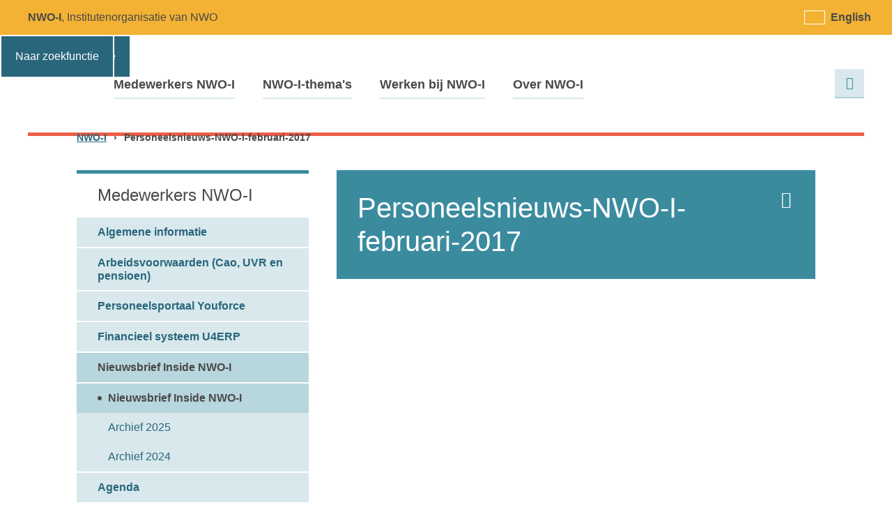

--- FILE ---
content_type: text/html; charset=UTF-8
request_url: https://www.nwo-i.nl/medewerkersnwoi/nieuwsbrief/nieuwsbrief/attachment/personeelsnieuws-nwo-i-februari-2017-2/
body_size: 11889
content:
<!doctype html>
<html lang="nl-NL">
<head
	itemscope
	itemtype="http://schema.org/WebSite">
	<meta charset="utf-8">
	<meta
		http-equiv="x-ua-compatible"
		content="ie=edge">
	<title itemprop="name">Personeelsnieuws-NWO-I-februari-2017 - NWO-I</title>
	<meta
		name="viewport"
		content="width=device-width, initial-scale=1">

		<link
		rel="apple-touch-icon"
		sizes="180x180"
		href="https://www.nwo-i.nl/wp-content/themes/nwo_i_nl/public/img/favicon/apple-touch-icon.png">
	<link
		rel="icon"
		type="image/png"
		sizes="32x32"
		href="https://www.nwo-i.nl/wp-content/themes/nwo_i_nl/public/img/favicon/favicon-32x32.png">
	<link
		rel="icon"
		type="image/png"
		sizes="16x16"
		href="https://www.nwo-i.nl/wp-content/themes/nwo_i_nl/public/img/favicon/favicon-16x16.png">
	<link
		rel="manifest"
		href="https://www.nwo-i.nl/wp-content/themes/nwo_i_nl/public/img/favicon/site.webmanifest">
	<link
		rel="mask-icon"
		href="https://www.nwo-i.nl/wp-content/themes/nwo_i_nl/public/img/favicon/safari-pinned-tab.svg"
		color="#3b8b9f">
	<link
		rel="shortcut icon"
		href="https://www.nwo-i.nl/wp-content/themes/nwo_i_nl/public/img/favicon/favicon.ico">
	<meta
		name="msapplication-TileColor"
		content="#3b8b9f">
	<meta
		name="msapplication-config"
		content="https://www.nwo-i.nl/wp-content/themes/nwo_i_nl/public/img/favicon/browserconfig.xml">
	<meta
		name="theme-color"
		content="#3b8b9f">

	<!-- Google Tag Manager -->
	<script>(
			function (w, d, s, l, i) {
				w[l] = w[l] || [];
				w[l].push({
					'gtm.start':
						new Date().getTime(), event: 'gtm.js',
				});
				var f = d.getElementsByTagName(s)[0],
					j = d.createElement(s), dl = l != 'dataLayer' ? '&l=' + l : '';
				j.async = true;
				j.src =
					'https://bcbfukby.eu.stape.io/bcbfukby.js?id=' + i + dl;
				f.parentNode.insertBefore(j, f);
			}
		)(window, document, 'script', 'dataLayer', 'GTM-P9VS46V');</script>
	<!-- End Google Tag Manager -->

	<meta name='robots' content='index, follow, max-image-preview:large, max-snippet:-1, max-video-preview:-1' />
<link rel="alternate" hreflang="nl" href="https://www.nwo-i.nl/medewerkersnwoi/nieuwsbrief/nieuwsbrief/attachment/personeelsnieuws-nwo-i-februari-2017-2/" />
<link rel="alternate" hreflang="en" href="https://www.nwo-i.nl/en/employees/newsletter/newsletter/attachment/personeelsnieuws-nwo-i-februari-2017-2-2/" />
<link rel="alternate" hreflang="x-default" href="https://www.nwo-i.nl/medewerkersnwoi/nieuwsbrief/nieuwsbrief/attachment/personeelsnieuws-nwo-i-februari-2017-2/" />

	<!-- This site is optimized with the Yoast SEO Premium plugin  - https://yoast.com/wordpress/plugins/seo/ -->
	<link rel="canonical" href="https://www.nwo-i.nl/medewerkersnwoi/nieuwsbrief/nieuwsbrief/attachment/personeelsnieuws-nwo-i-februari-2017-2/" />
	<meta property="og:locale" content="nl_NL" />
	<meta property="og:type" content="article" />
	<meta property="og:title" content="Personeelsnieuws-NWO-I-februari-2017 - NWO-I" />
	<meta property="og:url" content="https://www.nwo-i.nl/medewerkersnwoi/nieuwsbrief/nieuwsbrief/attachment/personeelsnieuws-nwo-i-februari-2017-2/" />
	<meta property="og:site_name" content="NWO-I" />
	<meta property="article:modified_time" content="2017-02-13T14:28:56+00:00" />
	<meta property="og:image" content="https://www.nwo-i.nl/medewerkersnwoi/nieuwsbrief/nieuwsbrief/attachment/personeelsnieuws-nwo-i-februari-2017-2" />
	<meta property="og:image:width" content="1200" />
	<meta property="og:image:height" content="630" />
	<meta property="og:image:type" content="image/jpeg" />
	<meta name="twitter:card" content="summary_large_image" />
	<meta name="twitter:image" content="https://www.nwo-i.nl/medewerkersnwoi/nieuwsbrief/nieuwsbrief/attachment/personeelsnieuws-nwo-i-februari-2017-2/social-image.jpg/" />
	<script type="application/ld+json" class="yoast-schema-graph">{"@context":"https://schema.org","@graph":[{"@type":"WebPage","@id":"https://www.nwo-i.nl/medewerkersnwoi/nieuwsbrief/nieuwsbrief/attachment/personeelsnieuws-nwo-i-februari-2017-2/","url":"https://www.nwo-i.nl/medewerkersnwoi/nieuwsbrief/nieuwsbrief/attachment/personeelsnieuws-nwo-i-februari-2017-2/","name":"Personeelsnieuws-NWO-I-februari-2017 - NWO-I","isPartOf":{"@id":"https://www.nwo-i.nl/en/#website"},"primaryImageOfPage":{"@id":"https://www.nwo-i.nl/medewerkersnwoi/nieuwsbrief/nieuwsbrief/attachment/personeelsnieuws-nwo-i-februari-2017-2/#primaryimage"},"image":{"@id":"https://www.nwo-i.nl/medewerkersnwoi/nieuwsbrief/nieuwsbrief/attachment/personeelsnieuws-nwo-i-februari-2017-2/#primaryimage"},"thumbnailUrl":"https://www.nwo-i.nl/wp-content/uploads/2006/01/Personeelsnieuws-NWO-I-februari-2017.jpg","datePublished":"2017-02-09T16:14:28+00:00","dateModified":"2017-02-13T14:28:56+00:00","breadcrumb":{"@id":"https://www.nwo-i.nl/medewerkersnwoi/nieuwsbrief/nieuwsbrief/attachment/personeelsnieuws-nwo-i-februari-2017-2/#breadcrumb"},"inLanguage":"nl-NL","potentialAction":[{"@type":"ReadAction","target":["https://www.nwo-i.nl/medewerkersnwoi/nieuwsbrief/nieuwsbrief/attachment/personeelsnieuws-nwo-i-februari-2017-2/"]}]},{"@type":"ImageObject","inLanguage":"nl-NL","@id":"https://www.nwo-i.nl/medewerkersnwoi/nieuwsbrief/nieuwsbrief/attachment/personeelsnieuws-nwo-i-februari-2017-2/#primaryimage","url":"https://www.nwo-i.nl/medewerkersnwoi/nieuwsbrief/nieuwsbrief/attachment/personeelsnieuws-nwo-i-februari-2017-2/social-image.jpg/","contentUrl":"https://www.nwo-i.nl/medewerkersnwoi/nieuwsbrief/nieuwsbrief/attachment/personeelsnieuws-nwo-i-februari-2017-2/social-image.jpg/","width":1200,"height":630},{"@type":"BreadcrumbList","@id":"https://www.nwo-i.nl/medewerkersnwoi/nieuwsbrief/nieuwsbrief/attachment/personeelsnieuws-nwo-i-februari-2017-2/#breadcrumb","itemListElement":[{"@type":"ListItem","position":1,"name":"Home","item":"https://www.nwo-i.nl/"},{"@type":"ListItem","position":2,"name":"Medewerkers NWO-I","item":"https://www.nwo-i.nl/medewerkersnwoi/"},{"@type":"ListItem","position":3,"name":"Nieuwsbrief Inside NWO-I","item":"https://www.nwo-i.nl/medewerkersnwoi/nieuwsbrief/"},{"@type":"ListItem","position":4,"name":"Nieuwsbrief Inside NWO-I","item":"https://www.nwo-i.nl/medewerkersnwoi/nieuwsbrief/nieuwsbrief/"},{"@type":"ListItem","position":5,"name":"Personeelsnieuws-NWO-I-februari-2017"}]},{"@type":"WebSite","@id":"https://www.nwo-i.nl/en/#website","url":"https://www.nwo-i.nl/en/","name":"NWO-I","description":"Stichting Nederlandse Wetenschappelijk Onderzoek Instituten","potentialAction":[{"@type":"SearchAction","target":{"@type":"EntryPoint","urlTemplate":"https://www.nwo-i.nl/en/?s={search_term_string}"},"query-input":{"@type":"PropertyValueSpecification","valueRequired":true,"valueName":"search_term_string"}}],"inLanguage":"nl-NL"}]}</script>
	<!-- / Yoast SEO Premium plugin. -->


<link rel='dns-prefetch' href='//www.google.com' />
<link rel='dns-prefetch' href='//platform.hireserve.nl' />
<script type="text/javascript">
/* <![CDATA[ */
window._wpemojiSettings = {"baseUrl":"https:\/\/s.w.org\/images\/core\/emoji\/15.0.3\/72x72\/","ext":".png","svgUrl":"https:\/\/s.w.org\/images\/core\/emoji\/15.0.3\/svg\/","svgExt":".svg","source":{"concatemoji":"\/wp\/wp-includes\/js\/wp-emoji-release.min.js?ver=6.6.4"}};
/*! This file is auto-generated */
!function(i,n){var o,s,e;function c(e){try{var t={supportTests:e,timestamp:(new Date).valueOf()};sessionStorage.setItem(o,JSON.stringify(t))}catch(e){}}function p(e,t,n){e.clearRect(0,0,e.canvas.width,e.canvas.height),e.fillText(t,0,0);var t=new Uint32Array(e.getImageData(0,0,e.canvas.width,e.canvas.height).data),r=(e.clearRect(0,0,e.canvas.width,e.canvas.height),e.fillText(n,0,0),new Uint32Array(e.getImageData(0,0,e.canvas.width,e.canvas.height).data));return t.every(function(e,t){return e===r[t]})}function u(e,t,n){switch(t){case"flag":return n(e,"\ud83c\udff3\ufe0f\u200d\u26a7\ufe0f","\ud83c\udff3\ufe0f\u200b\u26a7\ufe0f")?!1:!n(e,"\ud83c\uddfa\ud83c\uddf3","\ud83c\uddfa\u200b\ud83c\uddf3")&&!n(e,"\ud83c\udff4\udb40\udc67\udb40\udc62\udb40\udc65\udb40\udc6e\udb40\udc67\udb40\udc7f","\ud83c\udff4\u200b\udb40\udc67\u200b\udb40\udc62\u200b\udb40\udc65\u200b\udb40\udc6e\u200b\udb40\udc67\u200b\udb40\udc7f");case"emoji":return!n(e,"\ud83d\udc26\u200d\u2b1b","\ud83d\udc26\u200b\u2b1b")}return!1}function f(e,t,n){var r="undefined"!=typeof WorkerGlobalScope&&self instanceof WorkerGlobalScope?new OffscreenCanvas(300,150):i.createElement("canvas"),a=r.getContext("2d",{willReadFrequently:!0}),o=(a.textBaseline="top",a.font="600 32px Arial",{});return e.forEach(function(e){o[e]=t(a,e,n)}),o}function t(e){var t=i.createElement("script");t.src=e,t.defer=!0,i.head.appendChild(t)}"undefined"!=typeof Promise&&(o="wpEmojiSettingsSupports",s=["flag","emoji"],n.supports={everything:!0,everythingExceptFlag:!0},e=new Promise(function(e){i.addEventListener("DOMContentLoaded",e,{once:!0})}),new Promise(function(t){var n=function(){try{var e=JSON.parse(sessionStorage.getItem(o));if("object"==typeof e&&"number"==typeof e.timestamp&&(new Date).valueOf()<e.timestamp+604800&&"object"==typeof e.supportTests)return e.supportTests}catch(e){}return null}();if(!n){if("undefined"!=typeof Worker&&"undefined"!=typeof OffscreenCanvas&&"undefined"!=typeof URL&&URL.createObjectURL&&"undefined"!=typeof Blob)try{var e="postMessage("+f.toString()+"("+[JSON.stringify(s),u.toString(),p.toString()].join(",")+"));",r=new Blob([e],{type:"text/javascript"}),a=new Worker(URL.createObjectURL(r),{name:"wpTestEmojiSupports"});return void(a.onmessage=function(e){c(n=e.data),a.terminate(),t(n)})}catch(e){}c(n=f(s,u,p))}t(n)}).then(function(e){for(var t in e)n.supports[t]=e[t],n.supports.everything=n.supports.everything&&n.supports[t],"flag"!==t&&(n.supports.everythingExceptFlag=n.supports.everythingExceptFlag&&n.supports[t]);n.supports.everythingExceptFlag=n.supports.everythingExceptFlag&&!n.supports.flag,n.DOMReady=!1,n.readyCallback=function(){n.DOMReady=!0}}).then(function(){return e}).then(function(){var e;n.supports.everything||(n.readyCallback(),(e=n.source||{}).concatemoji?t(e.concatemoji):e.wpemoji&&e.twemoji&&(t(e.twemoji),t(e.wpemoji)))}))}((window,document),window._wpemojiSettings);
/* ]]> */
</script>
<style type="text/css">
.hasCountdown{text-shadow:transparent 0 1px 1px;overflow:hidden;padding:5px}
.countdown_rtl{direction:rtl}
.countdown_holding span{background-color:#ccc}
.countdown_row{clear:both;width:100%;text-align:center}
.countdown_show1 .countdown_section{width:98%}
.countdown_show2 .countdown_section{width:48%}
.countdown_show3 .countdown_section{width:32.5%}
.countdown_show4 .countdown_section{width:24.5%}
.countdown_show5 .countdown_section{width:19.5%}
.countdown_show6 .countdown_section{width:16.25%}
.countdown_show7 .countdown_section{width:14%}
.countdown_section{display:block;float:left;font-size:75%;text-align:center;margin:3px 0}
.countdown_amount{font-size:200%}
.countdown_descr{display:block;width:100%}
a.countdown_infolink{display:block;border-radius:10px;width:14px;height:13px;float:right;font-size:9px;line-height:13px;font-weight:700;text-align:center;position:relative;top:-15px;border:1px solid}
#countdown-preview{padding:10px}
</style>
<style id='wp-emoji-styles-inline-css' type='text/css'>

	img.wp-smiley, img.emoji {
		display: inline !important;
		border: none !important;
		box-shadow: none !important;
		height: 1em !important;
		width: 1em !important;
		margin: 0 0.07em !important;
		vertical-align: -0.1em !important;
		background: none !important;
		padding: 0 !important;
	}
</style>
<link rel='stylesheet' id='wp-block-library-css' href='/wp/wp-includes/css/dist/block-library/style.min.css?ver=1768315757' type='text/css' media='all' />
<style id='classic-theme-styles-inline-css' type='text/css'>
/*! This file is auto-generated */
.wp-block-button__link{color:#fff;background-color:#32373c;border-radius:9999px;box-shadow:none;text-decoration:none;padding:calc(.667em + 2px) calc(1.333em + 2px);font-size:1.125em}.wp-block-file__button{background:#32373c;color:#fff;text-decoration:none}
</style>
<style id='global-styles-inline-css' type='text/css'>
:root{--wp--preset--aspect-ratio--square: 1;--wp--preset--aspect-ratio--4-3: 4/3;--wp--preset--aspect-ratio--3-4: 3/4;--wp--preset--aspect-ratio--3-2: 3/2;--wp--preset--aspect-ratio--2-3: 2/3;--wp--preset--aspect-ratio--16-9: 16/9;--wp--preset--aspect-ratio--9-16: 9/16;--wp--preset--color--black: #000000;--wp--preset--color--cyan-bluish-gray: #abb8c3;--wp--preset--color--white: #ffffff;--wp--preset--color--pale-pink: #f78da7;--wp--preset--color--vivid-red: #cf2e2e;--wp--preset--color--luminous-vivid-orange: #ff6900;--wp--preset--color--luminous-vivid-amber: #fcb900;--wp--preset--color--light-green-cyan: #7bdcb5;--wp--preset--color--vivid-green-cyan: #00d084;--wp--preset--color--pale-cyan-blue: #8ed1fc;--wp--preset--color--vivid-cyan-blue: #0693e3;--wp--preset--color--vivid-purple: #9b51e0;--wp--preset--gradient--vivid-cyan-blue-to-vivid-purple: linear-gradient(135deg,rgba(6,147,227,1) 0%,rgb(155,81,224) 100%);--wp--preset--gradient--light-green-cyan-to-vivid-green-cyan: linear-gradient(135deg,rgb(122,220,180) 0%,rgb(0,208,130) 100%);--wp--preset--gradient--luminous-vivid-amber-to-luminous-vivid-orange: linear-gradient(135deg,rgba(252,185,0,1) 0%,rgba(255,105,0,1) 100%);--wp--preset--gradient--luminous-vivid-orange-to-vivid-red: linear-gradient(135deg,rgba(255,105,0,1) 0%,rgb(207,46,46) 100%);--wp--preset--gradient--very-light-gray-to-cyan-bluish-gray: linear-gradient(135deg,rgb(238,238,238) 0%,rgb(169,184,195) 100%);--wp--preset--gradient--cool-to-warm-spectrum: linear-gradient(135deg,rgb(74,234,220) 0%,rgb(151,120,209) 20%,rgb(207,42,186) 40%,rgb(238,44,130) 60%,rgb(251,105,98) 80%,rgb(254,248,76) 100%);--wp--preset--gradient--blush-light-purple: linear-gradient(135deg,rgb(255,206,236) 0%,rgb(152,150,240) 100%);--wp--preset--gradient--blush-bordeaux: linear-gradient(135deg,rgb(254,205,165) 0%,rgb(254,45,45) 50%,rgb(107,0,62) 100%);--wp--preset--gradient--luminous-dusk: linear-gradient(135deg,rgb(255,203,112) 0%,rgb(199,81,192) 50%,rgb(65,88,208) 100%);--wp--preset--gradient--pale-ocean: linear-gradient(135deg,rgb(255,245,203) 0%,rgb(182,227,212) 50%,rgb(51,167,181) 100%);--wp--preset--gradient--electric-grass: linear-gradient(135deg,rgb(202,248,128) 0%,rgb(113,206,126) 100%);--wp--preset--gradient--midnight: linear-gradient(135deg,rgb(2,3,129) 0%,rgb(40,116,252) 100%);--wp--preset--font-size--small: 13px;--wp--preset--font-size--medium: 20px;--wp--preset--font-size--large: 36px;--wp--preset--font-size--x-large: 42px;--wp--preset--spacing--20: 0.44rem;--wp--preset--spacing--30: 0.67rem;--wp--preset--spacing--40: 1rem;--wp--preset--spacing--50: 1.5rem;--wp--preset--spacing--60: 2.25rem;--wp--preset--spacing--70: 3.38rem;--wp--preset--spacing--80: 5.06rem;--wp--preset--shadow--natural: 6px 6px 9px rgba(0, 0, 0, 0.2);--wp--preset--shadow--deep: 12px 12px 50px rgba(0, 0, 0, 0.4);--wp--preset--shadow--sharp: 6px 6px 0px rgba(0, 0, 0, 0.2);--wp--preset--shadow--outlined: 6px 6px 0px -3px rgba(255, 255, 255, 1), 6px 6px rgba(0, 0, 0, 1);--wp--preset--shadow--crisp: 6px 6px 0px rgba(0, 0, 0, 1);}:where(.is-layout-flex){gap: 0.5em;}:where(.is-layout-grid){gap: 0.5em;}body .is-layout-flex{display: flex;}.is-layout-flex{flex-wrap: wrap;align-items: center;}.is-layout-flex > :is(*, div){margin: 0;}body .is-layout-grid{display: grid;}.is-layout-grid > :is(*, div){margin: 0;}:where(.wp-block-columns.is-layout-flex){gap: 2em;}:where(.wp-block-columns.is-layout-grid){gap: 2em;}:where(.wp-block-post-template.is-layout-flex){gap: 1.25em;}:where(.wp-block-post-template.is-layout-grid){gap: 1.25em;}.has-black-color{color: var(--wp--preset--color--black) !important;}.has-cyan-bluish-gray-color{color: var(--wp--preset--color--cyan-bluish-gray) !important;}.has-white-color{color: var(--wp--preset--color--white) !important;}.has-pale-pink-color{color: var(--wp--preset--color--pale-pink) !important;}.has-vivid-red-color{color: var(--wp--preset--color--vivid-red) !important;}.has-luminous-vivid-orange-color{color: var(--wp--preset--color--luminous-vivid-orange) !important;}.has-luminous-vivid-amber-color{color: var(--wp--preset--color--luminous-vivid-amber) !important;}.has-light-green-cyan-color{color: var(--wp--preset--color--light-green-cyan) !important;}.has-vivid-green-cyan-color{color: var(--wp--preset--color--vivid-green-cyan) !important;}.has-pale-cyan-blue-color{color: var(--wp--preset--color--pale-cyan-blue) !important;}.has-vivid-cyan-blue-color{color: var(--wp--preset--color--vivid-cyan-blue) !important;}.has-vivid-purple-color{color: var(--wp--preset--color--vivid-purple) !important;}.has-black-background-color{background-color: var(--wp--preset--color--black) !important;}.has-cyan-bluish-gray-background-color{background-color: var(--wp--preset--color--cyan-bluish-gray) !important;}.has-white-background-color{background-color: var(--wp--preset--color--white) !important;}.has-pale-pink-background-color{background-color: var(--wp--preset--color--pale-pink) !important;}.has-vivid-red-background-color{background-color: var(--wp--preset--color--vivid-red) !important;}.has-luminous-vivid-orange-background-color{background-color: var(--wp--preset--color--luminous-vivid-orange) !important;}.has-luminous-vivid-amber-background-color{background-color: var(--wp--preset--color--luminous-vivid-amber) !important;}.has-light-green-cyan-background-color{background-color: var(--wp--preset--color--light-green-cyan) !important;}.has-vivid-green-cyan-background-color{background-color: var(--wp--preset--color--vivid-green-cyan) !important;}.has-pale-cyan-blue-background-color{background-color: var(--wp--preset--color--pale-cyan-blue) !important;}.has-vivid-cyan-blue-background-color{background-color: var(--wp--preset--color--vivid-cyan-blue) !important;}.has-vivid-purple-background-color{background-color: var(--wp--preset--color--vivid-purple) !important;}.has-black-border-color{border-color: var(--wp--preset--color--black) !important;}.has-cyan-bluish-gray-border-color{border-color: var(--wp--preset--color--cyan-bluish-gray) !important;}.has-white-border-color{border-color: var(--wp--preset--color--white) !important;}.has-pale-pink-border-color{border-color: var(--wp--preset--color--pale-pink) !important;}.has-vivid-red-border-color{border-color: var(--wp--preset--color--vivid-red) !important;}.has-luminous-vivid-orange-border-color{border-color: var(--wp--preset--color--luminous-vivid-orange) !important;}.has-luminous-vivid-amber-border-color{border-color: var(--wp--preset--color--luminous-vivid-amber) !important;}.has-light-green-cyan-border-color{border-color: var(--wp--preset--color--light-green-cyan) !important;}.has-vivid-green-cyan-border-color{border-color: var(--wp--preset--color--vivid-green-cyan) !important;}.has-pale-cyan-blue-border-color{border-color: var(--wp--preset--color--pale-cyan-blue) !important;}.has-vivid-cyan-blue-border-color{border-color: var(--wp--preset--color--vivid-cyan-blue) !important;}.has-vivid-purple-border-color{border-color: var(--wp--preset--color--vivid-purple) !important;}.has-vivid-cyan-blue-to-vivid-purple-gradient-background{background: var(--wp--preset--gradient--vivid-cyan-blue-to-vivid-purple) !important;}.has-light-green-cyan-to-vivid-green-cyan-gradient-background{background: var(--wp--preset--gradient--light-green-cyan-to-vivid-green-cyan) !important;}.has-luminous-vivid-amber-to-luminous-vivid-orange-gradient-background{background: var(--wp--preset--gradient--luminous-vivid-amber-to-luminous-vivid-orange) !important;}.has-luminous-vivid-orange-to-vivid-red-gradient-background{background: var(--wp--preset--gradient--luminous-vivid-orange-to-vivid-red) !important;}.has-very-light-gray-to-cyan-bluish-gray-gradient-background{background: var(--wp--preset--gradient--very-light-gray-to-cyan-bluish-gray) !important;}.has-cool-to-warm-spectrum-gradient-background{background: var(--wp--preset--gradient--cool-to-warm-spectrum) !important;}.has-blush-light-purple-gradient-background{background: var(--wp--preset--gradient--blush-light-purple) !important;}.has-blush-bordeaux-gradient-background{background: var(--wp--preset--gradient--blush-bordeaux) !important;}.has-luminous-dusk-gradient-background{background: var(--wp--preset--gradient--luminous-dusk) !important;}.has-pale-ocean-gradient-background{background: var(--wp--preset--gradient--pale-ocean) !important;}.has-electric-grass-gradient-background{background: var(--wp--preset--gradient--electric-grass) !important;}.has-midnight-gradient-background{background: var(--wp--preset--gradient--midnight) !important;}.has-small-font-size{font-size: var(--wp--preset--font-size--small) !important;}.has-medium-font-size{font-size: var(--wp--preset--font-size--medium) !important;}.has-large-font-size{font-size: var(--wp--preset--font-size--large) !important;}.has-x-large-font-size{font-size: var(--wp--preset--font-size--x-large) !important;}
:where(.wp-block-post-template.is-layout-flex){gap: 1.25em;}:where(.wp-block-post-template.is-layout-grid){gap: 1.25em;}
:where(.wp-block-columns.is-layout-flex){gap: 2em;}:where(.wp-block-columns.is-layout-grid){gap: 2em;}
:root :where(.wp-block-pullquote){font-size: 1.5em;line-height: 1.6;}
</style>
<link rel='stylesheet' id='contact-form-7-css' href='/wp-content/plugins/contact-form-7/includes/css/styles.css?ver=1768315748' type='text/css' media='all' />
<link rel='stylesheet' id='wpml-legacy-horizontal-list-0-css' href='/wp-content/plugins/sitepress-multilingual-cms/templates/language-switchers/legacy-list-horizontal/style.min.css?ver=1768315752' type='text/css' media='all' />
<link rel='stylesheet' id='main-css-css' href='/wp-content/themes/nwo_i_nl/public/css/main.css?ver=1768315755' type='text/css' media='all' />
<link rel='stylesheet' id='hireserve-ats-apply-btn-style-css' href='https://platform.hireserve.nl/incl/css/hs_apply.css?ver=1.6.21' type='text/css' media='all' />
<link rel='stylesheet' id='hireserve-ats-candidate-portal-style-css' href='https://platform.hireserve.nl/incl/css/hs_candidate_portal.css?ver=1.6.21' type='text/css' media='all' />
<script type="text/javascript" id="clssec-js-extra">
/* <![CDATA[ */
var clssecData = {"iframed":"https:\/\/www.nwo-i.nl\/wp-content\/plugins\/clearsite-security\/public\/iframed.php","allowed":""};
/* ]]> */
</script>
<script type="text/javascript" src="/wp-content/plugins/clearsite-security/js/clssec.js?ver=1768315747" id="clssec-js"></script>
<script type="text/javascript" src="/wp/wp-includes/js/jquery/jquery.min.js?ver=1768315757" id="jquery-core-js"></script>
<script type="text/javascript" src="/wp/wp-includes/js/jquery/jquery-migrate.min.js?ver=1768315757" id="jquery-migrate-js"></script>
<link rel="https://api.w.org/" href="https://www.nwo-i.nl/wp-json/" /><link rel="alternate" title="JSON" type="application/json" href="https://www.nwo-i.nl/wp-json/wp/v2/media/30586" /><meta name="generator" content="WPML ver:4.8.6 stt:38,1;" />
<script type='HIRESERVE/Login'></script>		<style type="text/css" id="wp-custom-css">
			.countdown_infolink {
	display: none !important;
}

.countdown_descr {
	padding-top: 15px;
}

.shailan_CountdownWidget .widgettitle{
	text-align: center;
}

  .m-portal strong {
	width:140px;
}		</style>
		<style>#confidental-infomation { display: none !important; }</style>
</head>
<body class="attachment attachment-template-default single single-attachment postid-30586 attachmentid-30586 attachment-jpeg personeelsnieuws-nwo-i-februari-2017-2 lang-nl">

<!-- Google Tag Manager (noscript) -->
<noscript>
	<iframe
		src="https://bcbfukby.eu.stape.io/ns.html?id=GTM-P9VS46V"
		height="0"
		width="0"
		style="display:none;visibility:hidden"></iframe>
</noscript>
<!-- End Google Tag Manager (noscript) -->
<div
	id="page"
	class="site theme-red">
			<header
			id="header"
			class="site__header">
			<div class="skiplink">
				<a href="#content">
					Naar hoofdinhoud				</a>
				<a href="#menu" class="desktop">
					Naar hoofdnavigatie				</a>
				<a href="#menu-button" class="mobile">
					Naar hoofdnavigatie				</a>
				<a href="#s" class="desktop">
					Naar zoekfunctie				</a>
				<a href="#search" class="mobile">
					Naar zoekfunctie				</a>
			</div>
			<h3 class="header__logo">
				<a  href="https://www.nwo-i.nl" rel="home">
					NWO logo met link naar home page.				</a>
			</h3>
			<strong class="header__slogan"><span>NWO-I</span>, Institutenorganisatie van NWO			</strong>
			<div class="header__lang"><ul>
							<li class="lang lang--nl is-active">
								<a href="https://www.nwo-i.nl/medewerkersnwoi/nieuwsbrief/nieuwsbrief/attachment/personeelsnieuws-nwo-i-februari-2017-2/">
									<span class="lang--name">Nederlands</span>
								</a>
							</li>
							<li class="lang lang--en">
								<a href="https://www.nwo-i.nl/en/employees/newsletter/newsletter/attachment/personeelsnieuws-nwo-i-februari-2017-2-2/">
									<span class="lang--name">English</span>
								</a>
							</li></ul></div>							<a
					id="menu-button"
					class="toggle-menu"
					href="#menu"
					aria-expanded="false">Menu</a>
				<nav
					id="menu"
					class="site__menu">
					<h3 class="is-hidden">Menu</h3>
					<ul class="menu"><li class="menu__item menu__item--1"><a href="https://www.nwo-i.nl/medewerkersnwoi/">Medewerkers NWO-I</a></li>
<li class="menu__item menu__item--1"><a href="https://www.nwo-i.nl/nwo-i-themas/">NWO-I-thema's</a></li>
<li class="menu__item menu__item--1"><a href="https://www.nwo-i.nl/werkenbij/">Werken bij NWO-I</a></li>
<li class="menu__item menu__item--1"><a href="https://www.nwo-i.nl/nwo-institutenorganisatie/">Over NWO-I</a></li>
</ul>				</nav>
			
			<button
				class="toggle-search"
				id="search"
				href="#search-form"
				aria-expanded="false">
				Zoeken			</button>
			<form
				id="search-form"
				class="header__search header__search--main"
				role="search"
				method="get"
				action="https://www.nwo-i.nl/">
				<label
					for="s"
					id="search-form-label"
					class="sr-only">
					Zoeken				</label>
				<input
					type="text"
					id="s"
					class="header__search__input"
					value=""
					name="s"
					placeholder="Zoeken">
				<button class="header__search__submit">Zoeken</button>
			</form>
						
			
		</header>
			<div class="breadcrumbs contain"><span property="itemListElement" typeof="ListItem"><a property="item" typeof="WebPage" title="Go to NWO-I." href="https://www.nwo-i.nl" class="home" ><span property="name">NWO-I</span></a><meta property="position" content="1"></span><span class="sep">›</span><span class="post post-attachment current-item">Personeelsnieuws-NWO-I-februari-2017</span></div>
	
	<main
		id="content"
		class="site__content">
		
<div class="t-page row row--reverse contain">
		<article class="t-page__main col-2_3">
		<header class="page-intro box">
			<a href="javascript:window.print();" class="action-print">Print deze pagina</a>
			<h1 class="title h1">Personeelsnieuws-NWO-I-februari-2017</h1>					</header>
		<div class="content">
			<p class="attachment"><a href='https://www.nwo-i.nl/wp-content/uploads/2006/01/Personeelsnieuws-NWO-I-februari-2017.jpg'><img loading="lazy" decoding="async" width="610" height="863" src="https://www.nwo-i.nl/wp-content/uploads/2006/01/Personeelsnieuws-NWO-I-februari-2017-610x863.jpg" class="attachment-medium size-medium" alt="" srcset="https://www.nwo-i.nl/wp-content/uploads/2006/01/Personeelsnieuws-NWO-I-februari-2017-610x863.jpg 610w, https://www.nwo-i.nl/wp-content/uploads/2006/01/Personeelsnieuws-NWO-I-februari-2017-768x1086.jpg 768w, https://www.nwo-i.nl/wp-content/uploads/2006/01/Personeelsnieuws-NWO-I-februari-2017-724x1024.jpg 724w, https://www.nwo-i.nl/wp-content/uploads/2006/01/Personeelsnieuws-NWO-I-februari-2017-150x212.jpg 150w, https://www.nwo-i.nl/wp-content/uploads/2006/01/Personeelsnieuws-NWO-I-februari-2017-480x679.jpg 480w, https://www.nwo-i.nl/wp-content/uploads/2006/01/Personeelsnieuws-NWO-I-februari-2017-1024x1448.jpg 1024w, https://www.nwo-i.nl/wp-content/uploads/2006/01/Personeelsnieuws-NWO-I-februari-2017-280x396.jpg 280w, https://www.nwo-i.nl/wp-content/uploads/2006/01/Personeelsnieuws-NWO-I-februari-2017.jpg 1654w" sizes="(max-width: 610px) 100vw, 610px" title="" /></a></p>
		</div>
		<aside class="t-page__aside">
			
			
			
			
		</aside>
	</article>
	<aside class="t-page__sidebar col-1_3">
				<section class="m-submenu">
			<h2 class="title h3">
				Medewerkers NWO-I			</h2>
			<ul class="submenu">
				<li class="page_item page-item-22155"><a href="https://www.nwo-i.nl/medewerkersnwoi/algemene-informatie/">Algemene informatie </a></li>
<li class="page_item page-item-17023 page_item_has_children"><a href="https://www.nwo-i.nl/medewerkersnwoi/arbeidsvoorwaarden/">Arbeidsvoorwaarden (Cao, UVR en pensioen) </a>
<ul class='children'>
	<li class="page_item page-item-23526"><a href="https://www.nwo-i.nl/medewerkersnwoi/arbeidsvoorwaarden/arbeidsvoorwaarden/">Arbeidsvoorwaarden: cao, UVR en pensioen </a></li>
	<li class="page_item page-item-41118"><a href="https://www.nwo-i.nl/medewerkersnwoi/arbeidsvoorwaarden/werkweek-en-vakantiedagen/">Werkweek en vakantie </a></li>
	<li class="page_item page-item-20651 page_item_has_children"><a href="https://www.nwo-i.nl/medewerkersnwoi/arbeidsvoorwaarden/arbeidsvoorwaarden-op-maat/">Arbeidsvoorwaarden op maat (AVOM) </a>
	<ul class='children'>
		<li class="page_item page-item-16887"><a href="https://www.nwo-i.nl/medewerkersnwoi/arbeidsvoorwaarden/arbeidsvoorwaarden-op-maat/wat-is-avom/">Wat is AVOM? </a></li>
		<li class="page_item page-item-16888"><a href="https://www.nwo-i.nl/medewerkersnwoi/arbeidsvoorwaarden/arbeidsvoorwaarden-op-maat/hoe-doet-u-mee/">Hoe doe je mee? </a></li>
		<li class="page_item page-item-23461"><a href="https://www.nwo-i.nl/medewerkersnwoi/arbeidsvoorwaarden/arbeidsvoorwaarden-op-maat/bronnen/">Bronnen </a></li>
		<li class="page_item page-item-23456"><a href="https://www.nwo-i.nl/medewerkersnwoi/arbeidsvoorwaarden/arbeidsvoorwaarden-op-maat/doelen/">Doelen </a></li>
	</ul>
</li>
</ul>
</li>
<li class="page_item page-item-18508"><a href="https://www.nwo-i.nl/medewerkersnwoi/youforce/">Personeelsportaal Youforce </a></li>
<li class="page_item page-item-52321 page_item_has_children"><a href="https://www.nwo-i.nl/medewerkersnwoi/financiele-informatie/">Financieel systeem U4ERP </a>
<ul class='children'>
	<li class="page_item page-item-60924"><a href="https://www.nwo-i.nl/medewerkersnwoi/financiele-informatie/unit4/">Tijdschrijven in U4ERP (Unit4) </a></li>
	<li class="page_item page-item-61045"><a href="https://www.nwo-i.nl/medewerkersnwoi/financiele-informatie/tijdschrijven-veelgestelde-vragen/">Tijdschrijven: veelgestelde vragen </a></li>
</ul>
</li>
<li class="page_item page-item-23530 page_item_has_children current_page_ancestor"><a href="https://www.nwo-i.nl/medewerkersnwoi/nieuwsbrief/">Nieuwsbrief Inside NWO-I </a>
<ul class='children'>
	<li class="page_item page-item-16853 current_page_ancestor current_page_parent"><a href="https://www.nwo-i.nl/medewerkersnwoi/nieuwsbrief/nieuwsbrief/">Nieuwsbrief Inside NWO-I </a></li>
	<li class="page_item page-item-59191"><a href="https://www.nwo-i.nl/medewerkersnwoi/nieuwsbrief/archief-2025/">Archief 2025 </a></li>
	<li class="page_item page-item-61335"><a href="https://www.nwo-i.nl/medewerkersnwoi/nieuwsbrief/archief-2024-2/">Archief 2024 </a></li>
</ul>
</li>
<li class="page_item page-item-26115"><a href="https://www.nwo-i.nl/medewerkersnwoi/agenda/">Agenda </a></li>
<li class="page_item page-item-17964"><a href="https://www.nwo-i.nl/medewerkersnwoi/personeelsnieuws/">P&#038;O-nieuws </a></li>
<li class="page_item page-item-54203 page_item_has_children"><a href="https://www.nwo-i.nl/medewerkersnwoi/medezeggenschap/">Medezeggenschap binnen NWO-I en NWO </a>
<ul class='children'>
	<li class="page_item page-item-16881"><a href="https://www.nwo-i.nl/medewerkersnwoi/medezeggenschap/cor/">COR NWO </a></li>
	<li class="page_item page-item-54209"><a href="https://www.nwo-i.nl/medewerkersnwoi/medezeggenschap/gor-nwo-i/">GOR NWO-I </a></li>
	<li class="page_item page-item-54206"><a href="https://www.nwo-i.nl/medewerkersnwoi/medezeggenschap/orb-nwo-i/">ORB NWO-I </a></li>
	<li class="page_item page-item-54887"><a href="https://www.nwo-i.nl/medewerkersnwoi/medezeggenschap/medezeggenschap-nieuws/">Medezeggenschap-nieuws </a></li>
</ul>
</li>
<li class="page_item page-item-61387"><a href="https://www.nwo-i.nl/medewerkersnwoi/werkgroepleiders-buw/">Werkgroepleiders BUW </a></li>
<li class="page_item page-item-63497"><a href="https://www.nwo-i.nl/medewerkersnwoi/hoogleraren-bij-nwo-i/">Hoogleraren bij NWO-I </a></li>
<li class="page_item page-item-40997"><a href="https://www.nwo-i.nl/medewerkersnwoi/informatie-voor-oios-en-postdocs/">Informatie voor promovendi </a></li>
<li class="page_item page-item-40998"><a href="https://www.nwo-i.nl/medewerkersnwoi/informatie-voor-buitenlandse-medewerkers/">Informatie voor buitenlandse medewerkers </a></li>
<li class="page_item page-item-40999 page_item_has_children"><a href="https://www.nwo-i.nl/medewerkersnwoi/trainingen-en-opleidingen/">Trainingen en opleidingen voor oio's </a>
<ul class='children'>
	<li class="page_item page-item-16866"><a href="https://www.nwo-i.nl/medewerkersnwoi/trainingen-en-opleidingen/trainingsaanbod-oio/">Trainingsaanbod voor oio's </a></li>
</ul>
</li>
<li class="page_item page-item-23691 page_item_has_children"><a href="https://www.nwo-i.nl/medewerkersnwoi/formulieren/">Formulieren </a>
<ul class='children'>
	<li class="page_item page-item-17780"><a href="https://www.nwo-i.nl/medewerkersnwoi/formulieren/formulieren/">Algemeen </a></li>
	<li class="page_item page-item-23695"><a href="https://www.nwo-i.nl/medewerkersnwoi/formulieren/tegemoetkomingen/">Tegemoetkoming </a></li>
	<li class="page_item page-item-23705"><a href="https://www.nwo-i.nl/medewerkersnwoi/formulieren/gespreksformulieren/">Gespreksformulieren </a></li>
	<li class="page_item page-item-23708"><a href="https://www.nwo-i.nl/medewerkersnwoi/formulieren/arbeidsvoorwaarden-op-maat/">Arbeidsvoorwaarden op maat (AVOM) </a></li>
</ul>
</li>
<li class="page_item page-item-20687 page_item_has_children"><a href="https://www.nwo-i.nl/medewerkersnwoi/werk-en-arbo/">Werk en arbo </a>
<ul class='children'>
	<li class="page_item page-item-16879"><a href="https://www.nwo-i.nl/medewerkersnwoi/werk-en-arbo/arbo-voor-medewerkers/">Arbeidsomstandigheden voor medewerkers NWO-I </a></li>
	<li class="page_item page-item-55663"><a href="https://www.nwo-i.nl/medewerkersnwoi/werk-en-arbo/thuiswerken/">Thuiswerken </a></li>
	<li class="page_item page-item-23553"><a href="https://www.nwo-i.nl/medewerkersnwoi/werk-en-arbo/beeldschermwerk/">Beeldschermwerk </a></li>
	<li class="page_item page-item-23574"><a href="https://www.nwo-i.nl/medewerkersnwoi/werk-en-arbo/brand-ongevallen-en-incidenten/">Brand, ongevallen en incidenten </a></li>
	<li class="page_item page-item-23584"><a href="https://www.nwo-i.nl/medewerkersnwoi/werk-en-arbo/hijsen-en-heffen-werken-op-hoogte-en-transport/">Hijsen en heffen, werken op hoogte en transport </a></li>
	<li class="page_item page-item-20283"><a href="https://www.nwo-i.nl/medewerkersnwoi/werk-en-arbo/regeling-adm/">Regeling Alcohol, Drugs en Medicijnen </a></li>
	<li class="page_item page-item-23595"><a href="https://www.nwo-i.nl/medewerkersnwoi/werk-en-arbo/werken-met-elektriciteit/">Werken met elektriciteit </a></li>
	<li class="page_item page-item-23600"><a href="https://www.nwo-i.nl/medewerkersnwoi/werk-en-arbo/werken-gevaarlijke-stoffen-en-gassen/">Werken met gevaarlijke stoffen en gassen </a></li>
	<li class="page_item page-item-23618"><a href="https://www.nwo-i.nl/medewerkersnwoi/werk-en-arbo/werken-met-lasers/">Werken met lasers </a></li>
	<li class="page_item page-item-23625"><a href="https://www.nwo-i.nl/medewerkersnwoi/werk-en-arbo/werken-met-machines/">Werken met machines </a></li>
	<li class="page_item page-item-23636"><a href="https://www.nwo-i.nl/medewerkersnwoi/werk-en-arbo/ioniserende-straling/">Werken met ioniserende straling </a></li>
	<li class="page_item page-item-23653"><a href="https://www.nwo-i.nl/medewerkersnwoi/werk-en-arbo/niet-ioniserende-straling/">Werken met niet-ioniserende straling </a></li>
	<li class="page_item page-item-18542"><a href="https://www.nwo-i.nl/medewerkersnwoi/werk-en-arbo/zwangerschap/">Zwangerschap en kinderwens </a></li>
</ul>
</li>
<li class="page_item page-item-20688 page_item_has_children"><a href="https://www.nwo-i.nl/medewerkersnwoi/werk-en-carriere/">Werk en carrière </a>
<ul class='children'>
	<li class="page_item page-item-16864"><a href="https://www.nwo-i.nl/medewerkersnwoi/werk-en-carriere/gesprekken/">Jaargesprekken NWO-I </a></li>
	<li class="page_item page-item-16868"><a href="https://www.nwo-i.nl/medewerkersnwoi/werk-en-carriere/vergoeding-studiekosten/">Vergoeding studiekosten </a></li>
	<li class="page_item page-item-16871"><a href="https://www.nwo-i.nl/medewerkersnwoi/werk-en-carriere/starten-eigen-bedrijf/">Starten eigen bedrijf </a></li>
</ul>
</li>
<li class="page_item page-item-20690 page_item_has_children"><a href="https://www.nwo-i.nl/medewerkersnwoi/werk-en-inkomen/">Werk en inkomen </a>
<ul class='children'>
	<li class="page_item page-item-16859"><a href="https://www.nwo-i.nl/medewerkersnwoi/werk-en-inkomen/salarisplanning/">Salaris en arbeidscontract </a></li>
	<li class="page_item page-item-59443"><a href="https://www.nwo-i.nl/medewerkersnwoi/werk-en-inkomen/sociaal-fonds-onderwijs-cultuur-en-wetenschappen-ocw/">Sociaal Fonds Onderwijs, Cultuur en Wetenschappen (OCW) </a></li>
	<li class="page_item page-item-17261"><a href="https://www.nwo-i.nl/medewerkersnwoi/werk-en-inkomen/functiewaardering/">Functiewaardering </a></li>
	<li class="page_item page-item-41082"><a href="https://www.nwo-i.nl/medewerkersnwoi/werk-en-inkomen/werken-in-deeltijd/">Werken in deeltijd </a></li>
	<li class="page_item page-item-41083"><a href="https://www.nwo-i.nl/medewerkersnwoi/werk-en-inkomen/werkloosheidsregeling/">Werkloosheidsregeling </a></li>
	<li class="page_item page-item-62818"><a href="https://www.nwo-i.nl/medewerkersnwoi/werk-en-inkomen/financieel-adviesgesprek-via-sofokles/">Financieel adviesgesprek via SoFoKleS </a></li>
</ul>
</li>
<li class="page_item page-item-20691 page_item_has_children"><a href="https://www.nwo-i.nl/medewerkersnwoi/werk-en-gedrag/">Werk en gedrag </a>
<ul class='children'>
	<li class="page_item page-item-23676"><a href="https://www.nwo-i.nl/medewerkersnwoi/werk-en-gedrag/gedragscode/">Code gewenst gedrag </a></li>
	<li class="page_item page-item-17043"><a href="https://www.nwo-i.nl/medewerkersnwoi/werk-en-gedrag/individueel-klachtrecht/">Individueel klachtrecht </a></li>
	<li class="page_item page-item-17262"><a href="https://www.nwo-i.nl/medewerkersnwoi/werk-en-gedrag/klokkenluidersregeling/">Klokkenluidersregeling (melden van misstanden) </a></li>
	<li class="page_item page-item-17888"><a href="https://www.nwo-i.nl/medewerkersnwoi/werk-en-gedrag/wetenschappelijke-integriteit/">Wetenschappelijke integriteit NWO-instituten </a></li>
</ul>
</li>
<li class="page_item page-item-20692 page_item_has_children"><a href="https://www.nwo-i.nl/medewerkersnwoi/werk-en-levensfase/">Werk en levensfase </a>
<ul class='children'>
	<li class="page_item page-item-16875"><a href="https://www.nwo-i.nl/medewerkersnwoi/werk-en-levensfase/buitengewoon-verlof/">Buitengewoon verlof </a></li>
	<li class="page_item page-item-41393"><a href="https://www.nwo-i.nl/medewerkersnwoi/werk-en-levensfase/verlof-sparen-voor-aanpassing-werktijd/">Verlof sparen voor aanpassing werktijd </a></li>
	<li class="page_item page-item-39216"><a href="https://www.nwo-i.nl/medewerkersnwoi/werk-en-levensfase/duurzame-inzetbaarheid/">Duurzame inzetbaarheid </a></li>
	<li class="page_item page-item-16874"><a href="https://www.nwo-i.nl/medewerkersnwoi/werk-en-levensfase/ouderschapsverlof/">Ouderschapsverlof </a></li>
	<li class="page_item page-item-17792"><a href="https://www.nwo-i.nl/medewerkersnwoi/werk-en-levensfase/ouderen/">Generatieplan en pensioen </a></li>
</ul>
</li>
<li class="page_item page-item-63395"><a href="https://www.nwo-i.nl/medewerkersnwoi/werk-en-nevenwerkzaamheden/">Werk en nevenwerkzaamheden </a></li>
<li class="page_item page-item-20689 page_item_has_children"><a href="https://www.nwo-i.nl/medewerkersnwoi/werk-en-reizen/">Werk en reizen </a>
<ul class='children'>
	<li class="page_item page-item-55676"><a href="https://www.nwo-i.nl/medewerkersnwoi/werk-en-reizen/reiskostenregeling-woon-werkverkeer/">Reiskostenregeling woon-werkverkeer </a></li>
	<li class="page_item page-item-16856"><a href="https://www.nwo-i.nl/medewerkersnwoi/werk-en-reizen/binnenlandse-dienstreizen/">Binnenlandse dienstreizen </a></li>
	<li class="page_item page-item-16857"><a href="https://www.nwo-i.nl/medewerkersnwoi/werk-en-reizen/buitenlandse-dienstreizen/">Buitenlandse dienstreizen </a></li>
	<li class="page_item page-item-16869"><a href="https://www.nwo-i.nl/medewerkersnwoi/werk-en-reizen/detachering-buitenland/">Detachering naar buitenland </a></li>
	<li class="page_item page-item-16858"><a href="https://www.nwo-i.nl/medewerkersnwoi/werk-en-reizen/collectieve-reisverzekering/">Collectieve reisverzekering </a></li>
</ul>
</li>
<li class="page_item page-item-20693 page_item_has_children"><a href="https://www.nwo-i.nl/medewerkersnwoi/werk-en-wonen/">Werk en wonen </a>
<ul class='children'>
	<li class="page_item page-item-16854"><a href="https://www.nwo-i.nl/medewerkersnwoi/werk-en-wonen/reiskostenvergoeding-woonwerkverkeer/">Reiskostenvergoeding woon-werkverkeer </a></li>
	<li class="page_item page-item-16855"><a href="https://www.nwo-i.nl/medewerkersnwoi/werk-en-wonen/verhuiskostenvergoeding/">Verhuiskostenvergoeding </a></li>
</ul>
</li>
<li class="page_item page-item-17848"><a href="https://www.nwo-i.nl/medewerkersnwoi/verzekeringen/">Werk en (zorg)verzekeringen </a></li>
<li class="page_item page-item-20694 page_item_has_children"><a href="https://www.nwo-i.nl/medewerkersnwoi/werk-en-ziekte/">Werk en ziekte </a>
<ul class='children'>
	<li class="page_item page-item-16876"><a href="https://www.nwo-i.nl/medewerkersnwoi/werk-en-ziekte/ziek-en-herstelmelding/">Ziek- en herstelmeldingen </a></li>
	<li class="page_item page-item-19363"><a href="https://www.nwo-i.nl/medewerkersnwoi/werk-en-ziekte/bedrijfsarts/">Bedrijfsarts </a></li>
	<li class="page_item page-item-16877"><a href="https://www.nwo-i.nl/medewerkersnwoi/werk-en-ziekte/inkomen-en-ziekte/">Ziekte en inkomen </a></li>
	<li class="page_item page-item-41084"><a href="https://www.nwo-i.nl/medewerkersnwoi/werk-en-ziekte/arbeidsongeschiktheidsregeling/">Arbeidsongeschiktheidsregeling </a></li>
	<li class="page_item page-item-16878"><a href="https://www.nwo-i.nl/medewerkersnwoi/werk-en-ziekte/wet-verbetering-poortwachter/">Wet verbetering poortwachter </a></li>
</ul>
</li>
			</ul>
		</section>
			</aside>
</div>
	</main><!-- /.main -->
			<footer class="site__sidebar">
			<div class="row contain">
				<div class="col-1_2">
					<address class="site__sidebar__contact">
						<h3 class="title h2">Contactgegevens NWO-I</h3>
						<dl>
							<dt>Bezoekadres:</dt>
							<dd>Winthontlaan 2<br> 3526 KV Utrecht</dd>
							<dt>Postadres:</dt>
							<dd>Postbus 3021<br> 3502 GA Utrecht</dd>
						</dl>
					</address>
					<div class="extra-links">
						<a href="/nwo-institutenorganisatie/contact-bureau/">Contactformulier</a>
						<a href="/nwo-institutenorganisatie/contact-bureau/routebeschrijving/">Routebeschrijving</a>
					</div>
				</div>
				<div class="col-1_2">
					<address class="site__sidebar__contact right">
						<dl>
							<dt><span class="icon icon-phone"></span>Telefoon:</dt>
							<dd><a href="tel:+31306001211">(030) 600 12 11</a></dd>
							<dt><span class="icon icon-envelope"></span>E-mail:</dt>
							<dd><a href="mailto:info@nwo-i.nl">info@nwo-i.nl</a></dd>
							<dt><span class="icon icon-profile"></span>Zoek:</dt>
							<dd>Zoek een medewerker van <a href="/nwo-institutenorganisatie/overzicht-medewerkers-nwo-i/">bureau NWO-I</a> of een <a href="/nwo-institutenorganisatie/zoek-medewerker-van-een-nwo-instituut/">NWO-instituut</a></dd>
						</dl>
					</address>
				</div>
				<div class="footer-links">
					<ul>
						<li><a href="/nwo-institutenorganisatie/">Meer over NWO-I en de relatie met NWO</a></li>
					</ul>
				</div>

				<div class="site__footer">
					<div class="site__footer__bar">
						<ul class="menu"><li><a href="https://www.nwo-i.nl/sitemap/">Sitemap </a></li>
<li><a href="https://www.nwo-i.nl/disclaimer/">Disclaimer en cookies </a></li>
<li><a href="https://www.nwo-i.nl/privacybeleid/">Privacybeleid </a></li>
<li><a href="https://www.nwo-i.nl/toegankelijkheidsverklaring/">Toegankelijkheidsverklaring </a></li>
<li><a href="https://www.nwo-i.nl/colofon/">Colofon </a></li>
<li class="nwo-logo"><a target="_blank" rel="noopener" href="http://www.nwo.nl">NWO </a></li>
</ul>						<small
							class="copyright">&copy; 2026 NWO-I Alle rechten voorbehouden</small>
											</div>
				</div>
			</div>
		</footer>
		<a rel="nofollow noindex" id="confidental-infomation"
			     href="/confidental-infomation/">Confidental Infomation</a><!-- CLSSec Security Footer --><!-- / CLSSec Security Footer --><script type="text/javascript" src="/wp/wp-includes/js/jquery/ui/core.min.js?ver=1768315757" id="jquery-ui-core-js"></script>
<script type="text/javascript" src="/wp/wp-includes/js/jquery/ui/datepicker.min.js?ver=1768315757" id="jquery-ui-datepicker-js"></script>
<script type="text/javascript" id="jquery-ui-datepicker-js-after">
/* <![CDATA[ */
jQuery(function(jQuery){jQuery.datepicker.setDefaults({"closeText":"Sluiten","currentText":"Vandaag","monthNames":["januari","februari","maart","april","mei","juni","juli","augustus","september","oktober","november","december"],"monthNamesShort":["jan","feb","mrt","apr","mei","jun","jul","aug","sep","okt","nov","dec"],"nextText":"Volgende","prevText":"Vorige","dayNames":["zondag","maandag","dinsdag","woensdag","donderdag","vrijdag","zaterdag"],"dayNamesShort":["zo","ma","di","wo","do","vr","za"],"dayNamesMin":["Z","M","D","W","D","V","Z"],"dateFormat":"d MM yy","firstDay":1,"isRTL":false});});
/* ]]> */
</script>
<script type="text/javascript" src="/wp/wp-includes/js/dist/hooks.min.js?ver=1768315757" id="wp-hooks-js"></script>
<script type="text/javascript" src="/wp/wp-includes/js/dist/i18n.min.js?ver=1768315757" id="wp-i18n-js"></script>
<script type="text/javascript" id="wp-i18n-js-after">
/* <![CDATA[ */
wp.i18n.setLocaleData( { 'text direction\u0004ltr': [ 'ltr' ] } );
/* ]]> */
</script>
<script type="text/javascript" src="/wp-content/plugins/contact-form-7/includes/swv/js/index.js?ver=1768315748" id="swv-js"></script>
<script type="text/javascript" id="contact-form-7-js-translations">
/* <![CDATA[ */
( function( domain, translations ) {
	var localeData = translations.locale_data[ domain ] || translations.locale_data.messages;
	localeData[""].domain = domain;
	wp.i18n.setLocaleData( localeData, domain );
} )( "contact-form-7", {"translation-revision-date":"2024-10-28 20:51:53+0000","generator":"GlotPress\/4.0.1","domain":"messages","locale_data":{"messages":{"":{"domain":"messages","plural-forms":"nplurals=2; plural=n != 1;","lang":"nl"},"This contact form is placed in the wrong place.":["Dit contactformulier staat op de verkeerde plek."],"Error:":["Fout:"]}},"comment":{"reference":"includes\/js\/index.js"}} );
/* ]]> */
</script>
<script type="text/javascript" id="contact-form-7-js-before">
/* <![CDATA[ */
var wpcf7 = {
    "api": {
        "root": "https:\/\/www.nwo-i.nl\/wp-json\/",
        "namespace": "contact-form-7\/v1"
    },
    "cached": 1
};
/* ]]> */
</script>
<script type="text/javascript" src="/wp-content/plugins/contact-form-7/includes/js/index.js?ver=1768315748" id="contact-form-7-js"></script>
<script type="text/javascript" src="/wp/wp-includes/js/comment-reply.min.js?ver=1768315757" id="comment-reply-js" async="async" data-wp-strategy="async"></script>
<script type="text/javascript" src="/wp-content/themes/nwo_i_nl/public/js/main.min.js?ver=1768315756" id="main-js-js"></script>
<script type="text/javascript" id="gforms_recaptcha_recaptcha-js-extra">
/* <![CDATA[ */
var gforms_recaptcha_recaptcha_strings = {"nonce":"c98f1c1ba5","disconnect":"Disconnecting","change_connection_type":"Resetting","spinner":"https:\/\/www.nwo-i.nl\/wp-content\/plugins\/gravityforms\/images\/spinner.svg","connection_type":"classic","disable_badge":"","change_connection_type_title":"Change Connection Type","change_connection_type_message":"Changing the connection type will delete your current settings.  Do you want to proceed?","disconnect_title":"Disconnect","disconnect_message":"Disconnecting from reCAPTCHA will delete your current settings.  Do you want to proceed?","site_key":"6LcgcG8qAAAAAMWXUK3ZdkoYJHHpo8GTWbH-VMq9"};
/* ]]> */
</script>
<script type="text/javascript" src="https://www.google.com/recaptcha/api.js?render=6LcgcG8qAAAAAMWXUK3ZdkoYJHHpo8GTWbH-VMq9&amp;ver=2.0.2" id="gforms_recaptcha_recaptcha-js" defer="defer" data-wp-strategy="defer"></script>
<script type="text/javascript" src="/wp-content/plugins/gravityformsrecaptcha/js/frontend.min.js?ver=1768315749" id="gforms_recaptcha_frontend-js" defer="defer" data-wp-strategy="defer"></script>
<script type="text/javascript" src="https://www.google.com/recaptcha/api.js?render=6LdWiRsqAAAAANXa6g15skGPNhK_RcR3PaK8uOMg&amp;ver=3.0" id="google-recaptcha-js"></script>
<script type="text/javascript" src="/wp/wp-includes/js/dist/vendor/wp-polyfill.min.js?ver=1768315757" id="wp-polyfill-js"></script>
<script type="text/javascript" id="wpcf7-recaptcha-js-before">
/* <![CDATA[ */
var wpcf7_recaptcha = {
    "sitekey": "6LdWiRsqAAAAANXa6g15skGPNhK_RcR3PaK8uOMg",
    "actions": {
        "homepage": "homepage",
        "contactform": "contactform"
    }
};
/* ]]> */
</script>
<script type="text/javascript" src="/wp-content/plugins/contact-form-7/modules/recaptcha/index.js?ver=1768315748" id="wpcf7-recaptcha-js"></script>
<script type="text/javascript" src="/wp-content/plugins/wordpress-countdown-widget/js/jquery.countdown.min.js?ver=1768315754" id="countdown-js"></script>
<script type="text/javascript" id="platform-script-js-before">
/* <![CDATA[ */
var HS = HS || {};HS.web_site_id=6797;HS.api_token='5D03E91EADDE4857AB6A71F6F379BF09';HS.ga_cookie='__utmz';HS.language='NL';HS.hireserve_url='https://platform.hireserve.nl';HS.resource_url='https://platform.hireserve.nl';
/* ]]> */
</script>
<script type="text/javascript" defer src="https://platform.hireserve.nl/incl/js/hireserve_api.js?ver=1.6.21" id="platform-script-js"></script>
<script type="text/javascript" id="platform-analytics-js-before">
/* <![CDATA[ */
var Hireserve = Hireserve || {}; Hireserve.cookieName = '__utmz';Hireserve.cookieExpiresDays = 365;
/* ]]> */
</script>
<script type="text/javascript" defer src="https://platform.hireserve.nl/icamsbase/js/ga/universal-min.js?ver=1.6.21" id="platform-analytics-js"></script>

<script>(function($) {
  $.countdown.regional['custom'] = {
    labels: [
      'Jaar', 
      'Maanden', 
      'Weken', 
      'Dagen', 
      'Uren', 
      'Minuten', 
      'Seconden'
      ], 
    labels1: [
      'Jaar', 
      'Maand', 
      'Week', 
      'Dag', 
      'Uur', 
      'Minuut', 
      'Seconde'
    ], 
    compactLabels: ['y', 'a', 'h', 'g'], 
    whichLabels: null, 
    timeSeparator: ':', 
    isRTL: false
  }; 
  $.countdown.setDefaults($.countdown.regional['custom']); 
})(jQuery);
</script>
	<script id="custom-event-tracking">
		(
			function ( $ ) {
				$( document ).ready( function () {
					$( '.has-event' ).on( 'click', function ( e ) {
						window.dataLayer = window.dataLayer || [];

						let event = {
							'event': $( this ).attr( 'data-eventcategory' ),
							'value': $( this ).attr( 'data-eventlabel' ),
							'action': $( this ).attr( 'data-eventaction' ),
						};

						window.dataLayer.push( event );
					} );
				} );
			}
		)( jQuery );
	</script></div>
</body>
</html>


--- FILE ---
content_type: text/html; charset=utf-8
request_url: https://www.google.com/recaptcha/api2/anchor?ar=1&k=6LdWiRsqAAAAANXa6g15skGPNhK_RcR3PaK8uOMg&co=aHR0cHM6Ly93d3cubndvLWkubmw6NDQz&hl=en&v=N67nZn4AqZkNcbeMu4prBgzg&size=invisible&anchor-ms=20000&execute-ms=30000&cb=rsbymztwdeh1
body_size: 49725
content:
<!DOCTYPE HTML><html dir="ltr" lang="en"><head><meta http-equiv="Content-Type" content="text/html; charset=UTF-8">
<meta http-equiv="X-UA-Compatible" content="IE=edge">
<title>reCAPTCHA</title>
<style type="text/css">
/* cyrillic-ext */
@font-face {
  font-family: 'Roboto';
  font-style: normal;
  font-weight: 400;
  font-stretch: 100%;
  src: url(//fonts.gstatic.com/s/roboto/v48/KFO7CnqEu92Fr1ME7kSn66aGLdTylUAMa3GUBHMdazTgWw.woff2) format('woff2');
  unicode-range: U+0460-052F, U+1C80-1C8A, U+20B4, U+2DE0-2DFF, U+A640-A69F, U+FE2E-FE2F;
}
/* cyrillic */
@font-face {
  font-family: 'Roboto';
  font-style: normal;
  font-weight: 400;
  font-stretch: 100%;
  src: url(//fonts.gstatic.com/s/roboto/v48/KFO7CnqEu92Fr1ME7kSn66aGLdTylUAMa3iUBHMdazTgWw.woff2) format('woff2');
  unicode-range: U+0301, U+0400-045F, U+0490-0491, U+04B0-04B1, U+2116;
}
/* greek-ext */
@font-face {
  font-family: 'Roboto';
  font-style: normal;
  font-weight: 400;
  font-stretch: 100%;
  src: url(//fonts.gstatic.com/s/roboto/v48/KFO7CnqEu92Fr1ME7kSn66aGLdTylUAMa3CUBHMdazTgWw.woff2) format('woff2');
  unicode-range: U+1F00-1FFF;
}
/* greek */
@font-face {
  font-family: 'Roboto';
  font-style: normal;
  font-weight: 400;
  font-stretch: 100%;
  src: url(//fonts.gstatic.com/s/roboto/v48/KFO7CnqEu92Fr1ME7kSn66aGLdTylUAMa3-UBHMdazTgWw.woff2) format('woff2');
  unicode-range: U+0370-0377, U+037A-037F, U+0384-038A, U+038C, U+038E-03A1, U+03A3-03FF;
}
/* math */
@font-face {
  font-family: 'Roboto';
  font-style: normal;
  font-weight: 400;
  font-stretch: 100%;
  src: url(//fonts.gstatic.com/s/roboto/v48/KFO7CnqEu92Fr1ME7kSn66aGLdTylUAMawCUBHMdazTgWw.woff2) format('woff2');
  unicode-range: U+0302-0303, U+0305, U+0307-0308, U+0310, U+0312, U+0315, U+031A, U+0326-0327, U+032C, U+032F-0330, U+0332-0333, U+0338, U+033A, U+0346, U+034D, U+0391-03A1, U+03A3-03A9, U+03B1-03C9, U+03D1, U+03D5-03D6, U+03F0-03F1, U+03F4-03F5, U+2016-2017, U+2034-2038, U+203C, U+2040, U+2043, U+2047, U+2050, U+2057, U+205F, U+2070-2071, U+2074-208E, U+2090-209C, U+20D0-20DC, U+20E1, U+20E5-20EF, U+2100-2112, U+2114-2115, U+2117-2121, U+2123-214F, U+2190, U+2192, U+2194-21AE, U+21B0-21E5, U+21F1-21F2, U+21F4-2211, U+2213-2214, U+2216-22FF, U+2308-230B, U+2310, U+2319, U+231C-2321, U+2336-237A, U+237C, U+2395, U+239B-23B7, U+23D0, U+23DC-23E1, U+2474-2475, U+25AF, U+25B3, U+25B7, U+25BD, U+25C1, U+25CA, U+25CC, U+25FB, U+266D-266F, U+27C0-27FF, U+2900-2AFF, U+2B0E-2B11, U+2B30-2B4C, U+2BFE, U+3030, U+FF5B, U+FF5D, U+1D400-1D7FF, U+1EE00-1EEFF;
}
/* symbols */
@font-face {
  font-family: 'Roboto';
  font-style: normal;
  font-weight: 400;
  font-stretch: 100%;
  src: url(//fonts.gstatic.com/s/roboto/v48/KFO7CnqEu92Fr1ME7kSn66aGLdTylUAMaxKUBHMdazTgWw.woff2) format('woff2');
  unicode-range: U+0001-000C, U+000E-001F, U+007F-009F, U+20DD-20E0, U+20E2-20E4, U+2150-218F, U+2190, U+2192, U+2194-2199, U+21AF, U+21E6-21F0, U+21F3, U+2218-2219, U+2299, U+22C4-22C6, U+2300-243F, U+2440-244A, U+2460-24FF, U+25A0-27BF, U+2800-28FF, U+2921-2922, U+2981, U+29BF, U+29EB, U+2B00-2BFF, U+4DC0-4DFF, U+FFF9-FFFB, U+10140-1018E, U+10190-1019C, U+101A0, U+101D0-101FD, U+102E0-102FB, U+10E60-10E7E, U+1D2C0-1D2D3, U+1D2E0-1D37F, U+1F000-1F0FF, U+1F100-1F1AD, U+1F1E6-1F1FF, U+1F30D-1F30F, U+1F315, U+1F31C, U+1F31E, U+1F320-1F32C, U+1F336, U+1F378, U+1F37D, U+1F382, U+1F393-1F39F, U+1F3A7-1F3A8, U+1F3AC-1F3AF, U+1F3C2, U+1F3C4-1F3C6, U+1F3CA-1F3CE, U+1F3D4-1F3E0, U+1F3ED, U+1F3F1-1F3F3, U+1F3F5-1F3F7, U+1F408, U+1F415, U+1F41F, U+1F426, U+1F43F, U+1F441-1F442, U+1F444, U+1F446-1F449, U+1F44C-1F44E, U+1F453, U+1F46A, U+1F47D, U+1F4A3, U+1F4B0, U+1F4B3, U+1F4B9, U+1F4BB, U+1F4BF, U+1F4C8-1F4CB, U+1F4D6, U+1F4DA, U+1F4DF, U+1F4E3-1F4E6, U+1F4EA-1F4ED, U+1F4F7, U+1F4F9-1F4FB, U+1F4FD-1F4FE, U+1F503, U+1F507-1F50B, U+1F50D, U+1F512-1F513, U+1F53E-1F54A, U+1F54F-1F5FA, U+1F610, U+1F650-1F67F, U+1F687, U+1F68D, U+1F691, U+1F694, U+1F698, U+1F6AD, U+1F6B2, U+1F6B9-1F6BA, U+1F6BC, U+1F6C6-1F6CF, U+1F6D3-1F6D7, U+1F6E0-1F6EA, U+1F6F0-1F6F3, U+1F6F7-1F6FC, U+1F700-1F7FF, U+1F800-1F80B, U+1F810-1F847, U+1F850-1F859, U+1F860-1F887, U+1F890-1F8AD, U+1F8B0-1F8BB, U+1F8C0-1F8C1, U+1F900-1F90B, U+1F93B, U+1F946, U+1F984, U+1F996, U+1F9E9, U+1FA00-1FA6F, U+1FA70-1FA7C, U+1FA80-1FA89, U+1FA8F-1FAC6, U+1FACE-1FADC, U+1FADF-1FAE9, U+1FAF0-1FAF8, U+1FB00-1FBFF;
}
/* vietnamese */
@font-face {
  font-family: 'Roboto';
  font-style: normal;
  font-weight: 400;
  font-stretch: 100%;
  src: url(//fonts.gstatic.com/s/roboto/v48/KFO7CnqEu92Fr1ME7kSn66aGLdTylUAMa3OUBHMdazTgWw.woff2) format('woff2');
  unicode-range: U+0102-0103, U+0110-0111, U+0128-0129, U+0168-0169, U+01A0-01A1, U+01AF-01B0, U+0300-0301, U+0303-0304, U+0308-0309, U+0323, U+0329, U+1EA0-1EF9, U+20AB;
}
/* latin-ext */
@font-face {
  font-family: 'Roboto';
  font-style: normal;
  font-weight: 400;
  font-stretch: 100%;
  src: url(//fonts.gstatic.com/s/roboto/v48/KFO7CnqEu92Fr1ME7kSn66aGLdTylUAMa3KUBHMdazTgWw.woff2) format('woff2');
  unicode-range: U+0100-02BA, U+02BD-02C5, U+02C7-02CC, U+02CE-02D7, U+02DD-02FF, U+0304, U+0308, U+0329, U+1D00-1DBF, U+1E00-1E9F, U+1EF2-1EFF, U+2020, U+20A0-20AB, U+20AD-20C0, U+2113, U+2C60-2C7F, U+A720-A7FF;
}
/* latin */
@font-face {
  font-family: 'Roboto';
  font-style: normal;
  font-weight: 400;
  font-stretch: 100%;
  src: url(//fonts.gstatic.com/s/roboto/v48/KFO7CnqEu92Fr1ME7kSn66aGLdTylUAMa3yUBHMdazQ.woff2) format('woff2');
  unicode-range: U+0000-00FF, U+0131, U+0152-0153, U+02BB-02BC, U+02C6, U+02DA, U+02DC, U+0304, U+0308, U+0329, U+2000-206F, U+20AC, U+2122, U+2191, U+2193, U+2212, U+2215, U+FEFF, U+FFFD;
}
/* cyrillic-ext */
@font-face {
  font-family: 'Roboto';
  font-style: normal;
  font-weight: 500;
  font-stretch: 100%;
  src: url(//fonts.gstatic.com/s/roboto/v48/KFO7CnqEu92Fr1ME7kSn66aGLdTylUAMa3GUBHMdazTgWw.woff2) format('woff2');
  unicode-range: U+0460-052F, U+1C80-1C8A, U+20B4, U+2DE0-2DFF, U+A640-A69F, U+FE2E-FE2F;
}
/* cyrillic */
@font-face {
  font-family: 'Roboto';
  font-style: normal;
  font-weight: 500;
  font-stretch: 100%;
  src: url(//fonts.gstatic.com/s/roboto/v48/KFO7CnqEu92Fr1ME7kSn66aGLdTylUAMa3iUBHMdazTgWw.woff2) format('woff2');
  unicode-range: U+0301, U+0400-045F, U+0490-0491, U+04B0-04B1, U+2116;
}
/* greek-ext */
@font-face {
  font-family: 'Roboto';
  font-style: normal;
  font-weight: 500;
  font-stretch: 100%;
  src: url(//fonts.gstatic.com/s/roboto/v48/KFO7CnqEu92Fr1ME7kSn66aGLdTylUAMa3CUBHMdazTgWw.woff2) format('woff2');
  unicode-range: U+1F00-1FFF;
}
/* greek */
@font-face {
  font-family: 'Roboto';
  font-style: normal;
  font-weight: 500;
  font-stretch: 100%;
  src: url(//fonts.gstatic.com/s/roboto/v48/KFO7CnqEu92Fr1ME7kSn66aGLdTylUAMa3-UBHMdazTgWw.woff2) format('woff2');
  unicode-range: U+0370-0377, U+037A-037F, U+0384-038A, U+038C, U+038E-03A1, U+03A3-03FF;
}
/* math */
@font-face {
  font-family: 'Roboto';
  font-style: normal;
  font-weight: 500;
  font-stretch: 100%;
  src: url(//fonts.gstatic.com/s/roboto/v48/KFO7CnqEu92Fr1ME7kSn66aGLdTylUAMawCUBHMdazTgWw.woff2) format('woff2');
  unicode-range: U+0302-0303, U+0305, U+0307-0308, U+0310, U+0312, U+0315, U+031A, U+0326-0327, U+032C, U+032F-0330, U+0332-0333, U+0338, U+033A, U+0346, U+034D, U+0391-03A1, U+03A3-03A9, U+03B1-03C9, U+03D1, U+03D5-03D6, U+03F0-03F1, U+03F4-03F5, U+2016-2017, U+2034-2038, U+203C, U+2040, U+2043, U+2047, U+2050, U+2057, U+205F, U+2070-2071, U+2074-208E, U+2090-209C, U+20D0-20DC, U+20E1, U+20E5-20EF, U+2100-2112, U+2114-2115, U+2117-2121, U+2123-214F, U+2190, U+2192, U+2194-21AE, U+21B0-21E5, U+21F1-21F2, U+21F4-2211, U+2213-2214, U+2216-22FF, U+2308-230B, U+2310, U+2319, U+231C-2321, U+2336-237A, U+237C, U+2395, U+239B-23B7, U+23D0, U+23DC-23E1, U+2474-2475, U+25AF, U+25B3, U+25B7, U+25BD, U+25C1, U+25CA, U+25CC, U+25FB, U+266D-266F, U+27C0-27FF, U+2900-2AFF, U+2B0E-2B11, U+2B30-2B4C, U+2BFE, U+3030, U+FF5B, U+FF5D, U+1D400-1D7FF, U+1EE00-1EEFF;
}
/* symbols */
@font-face {
  font-family: 'Roboto';
  font-style: normal;
  font-weight: 500;
  font-stretch: 100%;
  src: url(//fonts.gstatic.com/s/roboto/v48/KFO7CnqEu92Fr1ME7kSn66aGLdTylUAMaxKUBHMdazTgWw.woff2) format('woff2');
  unicode-range: U+0001-000C, U+000E-001F, U+007F-009F, U+20DD-20E0, U+20E2-20E4, U+2150-218F, U+2190, U+2192, U+2194-2199, U+21AF, U+21E6-21F0, U+21F3, U+2218-2219, U+2299, U+22C4-22C6, U+2300-243F, U+2440-244A, U+2460-24FF, U+25A0-27BF, U+2800-28FF, U+2921-2922, U+2981, U+29BF, U+29EB, U+2B00-2BFF, U+4DC0-4DFF, U+FFF9-FFFB, U+10140-1018E, U+10190-1019C, U+101A0, U+101D0-101FD, U+102E0-102FB, U+10E60-10E7E, U+1D2C0-1D2D3, U+1D2E0-1D37F, U+1F000-1F0FF, U+1F100-1F1AD, U+1F1E6-1F1FF, U+1F30D-1F30F, U+1F315, U+1F31C, U+1F31E, U+1F320-1F32C, U+1F336, U+1F378, U+1F37D, U+1F382, U+1F393-1F39F, U+1F3A7-1F3A8, U+1F3AC-1F3AF, U+1F3C2, U+1F3C4-1F3C6, U+1F3CA-1F3CE, U+1F3D4-1F3E0, U+1F3ED, U+1F3F1-1F3F3, U+1F3F5-1F3F7, U+1F408, U+1F415, U+1F41F, U+1F426, U+1F43F, U+1F441-1F442, U+1F444, U+1F446-1F449, U+1F44C-1F44E, U+1F453, U+1F46A, U+1F47D, U+1F4A3, U+1F4B0, U+1F4B3, U+1F4B9, U+1F4BB, U+1F4BF, U+1F4C8-1F4CB, U+1F4D6, U+1F4DA, U+1F4DF, U+1F4E3-1F4E6, U+1F4EA-1F4ED, U+1F4F7, U+1F4F9-1F4FB, U+1F4FD-1F4FE, U+1F503, U+1F507-1F50B, U+1F50D, U+1F512-1F513, U+1F53E-1F54A, U+1F54F-1F5FA, U+1F610, U+1F650-1F67F, U+1F687, U+1F68D, U+1F691, U+1F694, U+1F698, U+1F6AD, U+1F6B2, U+1F6B9-1F6BA, U+1F6BC, U+1F6C6-1F6CF, U+1F6D3-1F6D7, U+1F6E0-1F6EA, U+1F6F0-1F6F3, U+1F6F7-1F6FC, U+1F700-1F7FF, U+1F800-1F80B, U+1F810-1F847, U+1F850-1F859, U+1F860-1F887, U+1F890-1F8AD, U+1F8B0-1F8BB, U+1F8C0-1F8C1, U+1F900-1F90B, U+1F93B, U+1F946, U+1F984, U+1F996, U+1F9E9, U+1FA00-1FA6F, U+1FA70-1FA7C, U+1FA80-1FA89, U+1FA8F-1FAC6, U+1FACE-1FADC, U+1FADF-1FAE9, U+1FAF0-1FAF8, U+1FB00-1FBFF;
}
/* vietnamese */
@font-face {
  font-family: 'Roboto';
  font-style: normal;
  font-weight: 500;
  font-stretch: 100%;
  src: url(//fonts.gstatic.com/s/roboto/v48/KFO7CnqEu92Fr1ME7kSn66aGLdTylUAMa3OUBHMdazTgWw.woff2) format('woff2');
  unicode-range: U+0102-0103, U+0110-0111, U+0128-0129, U+0168-0169, U+01A0-01A1, U+01AF-01B0, U+0300-0301, U+0303-0304, U+0308-0309, U+0323, U+0329, U+1EA0-1EF9, U+20AB;
}
/* latin-ext */
@font-face {
  font-family: 'Roboto';
  font-style: normal;
  font-weight: 500;
  font-stretch: 100%;
  src: url(//fonts.gstatic.com/s/roboto/v48/KFO7CnqEu92Fr1ME7kSn66aGLdTylUAMa3KUBHMdazTgWw.woff2) format('woff2');
  unicode-range: U+0100-02BA, U+02BD-02C5, U+02C7-02CC, U+02CE-02D7, U+02DD-02FF, U+0304, U+0308, U+0329, U+1D00-1DBF, U+1E00-1E9F, U+1EF2-1EFF, U+2020, U+20A0-20AB, U+20AD-20C0, U+2113, U+2C60-2C7F, U+A720-A7FF;
}
/* latin */
@font-face {
  font-family: 'Roboto';
  font-style: normal;
  font-weight: 500;
  font-stretch: 100%;
  src: url(//fonts.gstatic.com/s/roboto/v48/KFO7CnqEu92Fr1ME7kSn66aGLdTylUAMa3yUBHMdazQ.woff2) format('woff2');
  unicode-range: U+0000-00FF, U+0131, U+0152-0153, U+02BB-02BC, U+02C6, U+02DA, U+02DC, U+0304, U+0308, U+0329, U+2000-206F, U+20AC, U+2122, U+2191, U+2193, U+2212, U+2215, U+FEFF, U+FFFD;
}
/* cyrillic-ext */
@font-face {
  font-family: 'Roboto';
  font-style: normal;
  font-weight: 900;
  font-stretch: 100%;
  src: url(//fonts.gstatic.com/s/roboto/v48/KFO7CnqEu92Fr1ME7kSn66aGLdTylUAMa3GUBHMdazTgWw.woff2) format('woff2');
  unicode-range: U+0460-052F, U+1C80-1C8A, U+20B4, U+2DE0-2DFF, U+A640-A69F, U+FE2E-FE2F;
}
/* cyrillic */
@font-face {
  font-family: 'Roboto';
  font-style: normal;
  font-weight: 900;
  font-stretch: 100%;
  src: url(//fonts.gstatic.com/s/roboto/v48/KFO7CnqEu92Fr1ME7kSn66aGLdTylUAMa3iUBHMdazTgWw.woff2) format('woff2');
  unicode-range: U+0301, U+0400-045F, U+0490-0491, U+04B0-04B1, U+2116;
}
/* greek-ext */
@font-face {
  font-family: 'Roboto';
  font-style: normal;
  font-weight: 900;
  font-stretch: 100%;
  src: url(//fonts.gstatic.com/s/roboto/v48/KFO7CnqEu92Fr1ME7kSn66aGLdTylUAMa3CUBHMdazTgWw.woff2) format('woff2');
  unicode-range: U+1F00-1FFF;
}
/* greek */
@font-face {
  font-family: 'Roboto';
  font-style: normal;
  font-weight: 900;
  font-stretch: 100%;
  src: url(//fonts.gstatic.com/s/roboto/v48/KFO7CnqEu92Fr1ME7kSn66aGLdTylUAMa3-UBHMdazTgWw.woff2) format('woff2');
  unicode-range: U+0370-0377, U+037A-037F, U+0384-038A, U+038C, U+038E-03A1, U+03A3-03FF;
}
/* math */
@font-face {
  font-family: 'Roboto';
  font-style: normal;
  font-weight: 900;
  font-stretch: 100%;
  src: url(//fonts.gstatic.com/s/roboto/v48/KFO7CnqEu92Fr1ME7kSn66aGLdTylUAMawCUBHMdazTgWw.woff2) format('woff2');
  unicode-range: U+0302-0303, U+0305, U+0307-0308, U+0310, U+0312, U+0315, U+031A, U+0326-0327, U+032C, U+032F-0330, U+0332-0333, U+0338, U+033A, U+0346, U+034D, U+0391-03A1, U+03A3-03A9, U+03B1-03C9, U+03D1, U+03D5-03D6, U+03F0-03F1, U+03F4-03F5, U+2016-2017, U+2034-2038, U+203C, U+2040, U+2043, U+2047, U+2050, U+2057, U+205F, U+2070-2071, U+2074-208E, U+2090-209C, U+20D0-20DC, U+20E1, U+20E5-20EF, U+2100-2112, U+2114-2115, U+2117-2121, U+2123-214F, U+2190, U+2192, U+2194-21AE, U+21B0-21E5, U+21F1-21F2, U+21F4-2211, U+2213-2214, U+2216-22FF, U+2308-230B, U+2310, U+2319, U+231C-2321, U+2336-237A, U+237C, U+2395, U+239B-23B7, U+23D0, U+23DC-23E1, U+2474-2475, U+25AF, U+25B3, U+25B7, U+25BD, U+25C1, U+25CA, U+25CC, U+25FB, U+266D-266F, U+27C0-27FF, U+2900-2AFF, U+2B0E-2B11, U+2B30-2B4C, U+2BFE, U+3030, U+FF5B, U+FF5D, U+1D400-1D7FF, U+1EE00-1EEFF;
}
/* symbols */
@font-face {
  font-family: 'Roboto';
  font-style: normal;
  font-weight: 900;
  font-stretch: 100%;
  src: url(//fonts.gstatic.com/s/roboto/v48/KFO7CnqEu92Fr1ME7kSn66aGLdTylUAMaxKUBHMdazTgWw.woff2) format('woff2');
  unicode-range: U+0001-000C, U+000E-001F, U+007F-009F, U+20DD-20E0, U+20E2-20E4, U+2150-218F, U+2190, U+2192, U+2194-2199, U+21AF, U+21E6-21F0, U+21F3, U+2218-2219, U+2299, U+22C4-22C6, U+2300-243F, U+2440-244A, U+2460-24FF, U+25A0-27BF, U+2800-28FF, U+2921-2922, U+2981, U+29BF, U+29EB, U+2B00-2BFF, U+4DC0-4DFF, U+FFF9-FFFB, U+10140-1018E, U+10190-1019C, U+101A0, U+101D0-101FD, U+102E0-102FB, U+10E60-10E7E, U+1D2C0-1D2D3, U+1D2E0-1D37F, U+1F000-1F0FF, U+1F100-1F1AD, U+1F1E6-1F1FF, U+1F30D-1F30F, U+1F315, U+1F31C, U+1F31E, U+1F320-1F32C, U+1F336, U+1F378, U+1F37D, U+1F382, U+1F393-1F39F, U+1F3A7-1F3A8, U+1F3AC-1F3AF, U+1F3C2, U+1F3C4-1F3C6, U+1F3CA-1F3CE, U+1F3D4-1F3E0, U+1F3ED, U+1F3F1-1F3F3, U+1F3F5-1F3F7, U+1F408, U+1F415, U+1F41F, U+1F426, U+1F43F, U+1F441-1F442, U+1F444, U+1F446-1F449, U+1F44C-1F44E, U+1F453, U+1F46A, U+1F47D, U+1F4A3, U+1F4B0, U+1F4B3, U+1F4B9, U+1F4BB, U+1F4BF, U+1F4C8-1F4CB, U+1F4D6, U+1F4DA, U+1F4DF, U+1F4E3-1F4E6, U+1F4EA-1F4ED, U+1F4F7, U+1F4F9-1F4FB, U+1F4FD-1F4FE, U+1F503, U+1F507-1F50B, U+1F50D, U+1F512-1F513, U+1F53E-1F54A, U+1F54F-1F5FA, U+1F610, U+1F650-1F67F, U+1F687, U+1F68D, U+1F691, U+1F694, U+1F698, U+1F6AD, U+1F6B2, U+1F6B9-1F6BA, U+1F6BC, U+1F6C6-1F6CF, U+1F6D3-1F6D7, U+1F6E0-1F6EA, U+1F6F0-1F6F3, U+1F6F7-1F6FC, U+1F700-1F7FF, U+1F800-1F80B, U+1F810-1F847, U+1F850-1F859, U+1F860-1F887, U+1F890-1F8AD, U+1F8B0-1F8BB, U+1F8C0-1F8C1, U+1F900-1F90B, U+1F93B, U+1F946, U+1F984, U+1F996, U+1F9E9, U+1FA00-1FA6F, U+1FA70-1FA7C, U+1FA80-1FA89, U+1FA8F-1FAC6, U+1FACE-1FADC, U+1FADF-1FAE9, U+1FAF0-1FAF8, U+1FB00-1FBFF;
}
/* vietnamese */
@font-face {
  font-family: 'Roboto';
  font-style: normal;
  font-weight: 900;
  font-stretch: 100%;
  src: url(//fonts.gstatic.com/s/roboto/v48/KFO7CnqEu92Fr1ME7kSn66aGLdTylUAMa3OUBHMdazTgWw.woff2) format('woff2');
  unicode-range: U+0102-0103, U+0110-0111, U+0128-0129, U+0168-0169, U+01A0-01A1, U+01AF-01B0, U+0300-0301, U+0303-0304, U+0308-0309, U+0323, U+0329, U+1EA0-1EF9, U+20AB;
}
/* latin-ext */
@font-face {
  font-family: 'Roboto';
  font-style: normal;
  font-weight: 900;
  font-stretch: 100%;
  src: url(//fonts.gstatic.com/s/roboto/v48/KFO7CnqEu92Fr1ME7kSn66aGLdTylUAMa3KUBHMdazTgWw.woff2) format('woff2');
  unicode-range: U+0100-02BA, U+02BD-02C5, U+02C7-02CC, U+02CE-02D7, U+02DD-02FF, U+0304, U+0308, U+0329, U+1D00-1DBF, U+1E00-1E9F, U+1EF2-1EFF, U+2020, U+20A0-20AB, U+20AD-20C0, U+2113, U+2C60-2C7F, U+A720-A7FF;
}
/* latin */
@font-face {
  font-family: 'Roboto';
  font-style: normal;
  font-weight: 900;
  font-stretch: 100%;
  src: url(//fonts.gstatic.com/s/roboto/v48/KFO7CnqEu92Fr1ME7kSn66aGLdTylUAMa3yUBHMdazQ.woff2) format('woff2');
  unicode-range: U+0000-00FF, U+0131, U+0152-0153, U+02BB-02BC, U+02C6, U+02DA, U+02DC, U+0304, U+0308, U+0329, U+2000-206F, U+20AC, U+2122, U+2191, U+2193, U+2212, U+2215, U+FEFF, U+FFFD;
}

</style>
<link rel="stylesheet" type="text/css" href="https://www.gstatic.com/recaptcha/releases/N67nZn4AqZkNcbeMu4prBgzg/styles__ltr.css">
<script nonce="4V_SaXUp_FeVWrON5orSpQ" type="text/javascript">window['__recaptcha_api'] = 'https://www.google.com/recaptcha/api2/';</script>
<script type="text/javascript" src="https://www.gstatic.com/recaptcha/releases/N67nZn4AqZkNcbeMu4prBgzg/recaptcha__en.js" nonce="4V_SaXUp_FeVWrON5orSpQ">
      
    </script></head>
<body><div id="rc-anchor-alert" class="rc-anchor-alert"></div>
<input type="hidden" id="recaptcha-token" value="[base64]">
<script type="text/javascript" nonce="4V_SaXUp_FeVWrON5orSpQ">
      recaptcha.anchor.Main.init("[\x22ainput\x22,[\x22bgdata\x22,\x22\x22,\[base64]/[base64]/[base64]/[base64]/[base64]/UltsKytdPUU6KEU8MjA0OD9SW2wrK109RT4+NnwxOTI6KChFJjY0NTEyKT09NTUyOTYmJk0rMTxjLmxlbmd0aCYmKGMuY2hhckNvZGVBdChNKzEpJjY0NTEyKT09NTYzMjA/[base64]/[base64]/[base64]/[base64]/[base64]/[base64]/[base64]\x22,\[base64]\\u003d\\u003d\x22,\[base64]/Dqn/Cn8Kfw5Bhw7TCosKzw5BzQsOawojCqSzDjjjDqkpkfjXCuXMzUTg4wrFbScOwVC09YAXDmcO7w599w5Rww4jDrSXDiHjDosKBwrrCrcK5wqopEMO8W8OzNUJzOMKmw6nCiilWPW7DqcKaV33Ck8KTwqEIw5jCthvCsWbCol7Csn3ChcOSbcKGTcOBLsOKGsK/KE0hw401wqduS8OLCcOOCBkxworCpcK/[base64]/CpW14wpzDlnNwZMKBwoTDicKywpJnw4t3worDlsKFwqTClcOzG8KNw5/DrMOEwq4LUTbCjsKmw4LCm8OCJG3Dt8ODwpXDr8KkPQDDqSY8wqdiFsK8wrfDkyJbw6svcsO8f0UeXHlWwprDhEwhHcOXZsK/[base64]/Co8Kmw71Uw7DCjcKJw7diZcK4QcOVNcOJw4XCkV7CkcOzADzDnG/CpEwfwqHCgsK0A8OKwosjwog8LEYcwq4bFcKSw7QTJWclwp8wwrfDvlbCj8KfMGICw5fCmjR2KcOWwovDqsOUwp/CumDDoMK6QihLwr/[base64]/CvirDqgsHTTHDhMKww6rClMO9acO6w5LCuzcGw49AVlMKJCbDksK2fcKpw4hiw4bCsFTDgWDDoW1XfMKBGSo9Q3VhecK2B8OFw7TCgQvCisKSw75Bw5jCgw7DlMOjRsO5NcO4HkRqSEouw5ISalrChMK/SFgpwprDgGNCWcOwSXnDviTDnEEVCMOGEwLChcOAwrPCnXc8wpDDhyRwFcOBBnYPenjCg8KCwrZQTS3DnsOuwrfCgMKqw449wr3Dk8Opw7zDu0XDgMKww5zDpTLCq8Kbw6HDp8OuHFjDlsKDBMOywp0EcMKGNMOzOsK2E20nwpQ/dcOfHl7DsTfDmljCpMO5ajPCqXbCkMOpwpPDrETCm8K0wp8qFSoPwqRZw4YBwqjCucKAS8O9CsKlOh/ClcKuS8O+bxdVwqzCpcOlw7jCvcKVw5PCmMO3w595w5zCicKQesKxBMOSw68Rwp0Zwql7PU3DhsKXNcO2w5lLw7hsw4AtdCBCw48Yw756E8OKH1tcw6rDkMO/w6nDncKwYxjDghLDqjnDhHzCvsKOIMOnPRPDjcOfC8Kaw6t3EiXDplvDqALCshccwq3CkDgswrTCj8Kmwp9CwrhRdFnDtMK2wpcyQ0MDasO5wozDnMKde8OAHMKpwoclNsOXw4XDj8KpEAFsw6XCqXMWe05Nw4PCvMKWIsOPZ0rDl2tpw59/GnDDuMOewo4YJjZDDsK1wrYPUMOWJ8KKwoU1w79fS2TCiwsFw5/Co8K3Oj18w7gaw7IADsKPwqDDiTPDhsKdccOkwoHDtQJadxTCicOGwpDCvivDtzAiw7FlZ3DCnMOvw5QgZ8OSPcK8RHMdw4nCnHg+w6waXnjDk8OqLENmwpN/w6zCl8OXw6wTwpjCkcOoY8KKw70ibi5jERZ0YMOxLMOBwrwywq0Cw492bsOZcghHLgM0w7DDmBTDnsOCJgEiVE8ow7HCi2t6TUNnLWTDunbChgE9UmEgwpDDlHvCrTppa0IhcmYAMcKfw7cNUyPCv8KKwq8Bwr0kccOpPMKAEDdiBMOLwqJSwr9Bw7bCm8O/eMOoLXrDtMOXJcKTwq7ChQJ7w6DDoULDtj/Cl8O+w4XDgsOpwrkVw4QfKxU3wqEvXgVPwoTDksO/GsKuw73CpMK+w48sOsKeLRp1w4kKCcKkw44Fw41tXcK0w4RKw7A/wqjChcK6Gz/DlB3Ci8O0w5PCtktKL8Oww4jDqAk7GFLDmUMuw4IXIsOKw41AdmDDhcKNchwYw5JSUcO/[base64]/DqmfDscO6w5ZfwrXCpCjDhUkQwq8Bw512NMKJYcObw7dzwqIswr7Cn1XDtUoVw6TCpTzCl1zCjD4uwprDl8KWw4ZCESnCownCvMOsw7URw77Dm8Kbwq/CiWbCrMKXwrPCqMOfwq8dGDvDtlPDvhBfMEnDol17w4w/w4XCoWPCl0TCqsKjwo/[base64]/DuwlHZU3DsSlKKlEuwp/DksKnDjNuw4hDw7NGwpDDrnXDrMK+FVvDo8OKw6l6wpQ5wrggw4fCsFJDIsK/WMKEwqN4woxmJ8OTYDsIAnXCi3LDl8OVwrvDrm5Vw4/DqyDDtsKyM2PCg8OUK8OVw5M0R2fDv2MpbkPDrsKrS8KDwoM7wr9zKDVYw5LCvsK1KMKowqh5w5LChsKUUcOiVgVowooCbsKVwozChBPCisOMVsOPTVTDlH5sCMOiwoccw5/DgcOGN3ZdLWRvwqVgw7AOTMK0w507wrfDlU17woLCjFxCwoLDnVMBF8K+wqXDicOwwrzDnyxlWELCpcOGDSxfY8Okfw7DiizDo8O8X1LClgYSCVrDmTrCtMO9wpDDmsODak7Crj4LwqDDmD8EwobCp8KrwqBFwo/Dvwl0ZxfCqsOaw7NzCsKew7XCnU7Dv8OmASbCiXoywpPCksKewo0fwrQiNsKRBWlqUMKvwolSV8OPVsKnw7nCqsOow63CogJIIcKtZMKwRhLCjGdKwpwOwqwHBMObw6fCgyLChjloD8KHSsK5w7MrDjUHICl3YMK0wpzDkyHDlMKUw47CmS4Jeh45W0tYw50rwp/DiDN2w5fDrxLCrhLDgsOACsO8D8KfwqNFPTnDicK3MEnDn8OEw4DDujvDh2Q8wqHCiQIOw4jDghnDi8OLw4t2w4rDi8OQw6h5wp4Owq0Lw6csIsKNC8OYZXLDmcKhd341fMKvw64Jw7TDl0vCuxh6w4/CjMOyw7xFCcKheSDDrMKuLsOUUXPDtx7Dp8OIcwowXBjDqcOXX2/Cn8ObwqPCgz3ChwDDqMK/wodtDB0XC8O9XXl0w7sGw5BDVcKMw79sSF7Ds8OEw43DmcOYZcO9wqlMUAjCtWHDgMKAaMOUwqHDlcK8w7nDpcK8wp/DrjFJwowJJXnCkRl4QkPDqCPCmMKew4zDjUcpwrpgw78zwpsTQsKyScOUBRLDicK1w6t7CjBEOsOCNGN/QcKPw5hkRsOrY8O9RMKibj3Dnj1XG8KXw4F/wq/DrMKXwpDDncKTbyF0wqlEHcK1wrXDs8KXCsKHB8OWw6dkw4VpwojDul3CkcOsHXw9V3fDuDrCiU0uT1xsXF/[base64]/YMOBw4FTw4nCocOORynCqcKIKcO+BQYPC8O/EDLCpjoOwqrDhhTDvCHCvXjDvGXDqVAxw77DqRDDjsKkMyUwdcKTwrJ9wqMow47DjwAzw4hgLcKnfjfCsMKja8OwQT7ChDHDoFUZGC9TI8OBMcOfw6cew5p/KMOrwp7Drm4nIH7DkcKRwqN5e8OgN3DCrcOXwrLDkcKmwqFJwqpbSSRcTELDjyfDuFzDpk/CpMKXeMOFScOwJVnDocOvDATDqk19SULDv8KaE8OlwqQSLn8KZMOiScK/wokedMKfwqLDqhN1QRnCujgIwphJwqfDlArCth1Xw7ZNwp3CjkLCkcKZSsKYwo7CoipCwpPDjldGTcKydmYWw5xWwp4mwoJAwr9FQMODC8ObXMOpWcOMO8KDw6PDphzDo07CtsObw5rDr8KGLTnDk0sYw4rDn8OQwozDlMKnAj41wpl+wrzCvDwdH8Kcw5/Csj89wqp+w5EpVcOywq3Dg2Y2chZJd8OdfsOWwqZiQcKnWHzCkcKRIMKVTMORwpkPEcO/WsKgwp8XVTfCixzDt0FIw4pSWXvDh8KbesKdwqIVFcKZEMKeDl3DpsO1ZMOUwqDDgcK8ZUlowrsKwpnDm2ViworDkSRqwoDCh8K+I39TIjxbcsO0DjjDlB9+Ahd3HGbDvivCtsOKFGwiw6BxGcOVfsKNXsOqwq41wr/Dvmx+PwDDpTRaVCNTw7xQTRvCucODFU7CmEZiwo8WDSAQw4zDpsOpw6HCk8OAwoxzw6rCk0JlwqDDn8O2w4HCv8OzYwV1NMOgRSHCtMOXScOpPiPCuncgw7rCocO7w6jDssKgw7ElfMO8Ih/CoMOdw5Azw7fDlS7DtsKFYcOaOsOlf8K/[base64]/wqB3HhsbwpzDl2bDv8Kof8OOw4IRwo5LAsOkXsOowq8xw6AUVRPDhAVpwo/CvioPw6coYDzDgcK5w43CunvCigZwbcOCV3/Cv8OAwpjDs8Oaw4fDsgBCJcKcw58vdBLDjsOsw5xabCU/w7nDjMKIHMOWwphpLhzDr8KewpY7w7VWEMKMw4HDqsOFwr/DrMO9b0TDoikaNA7DnVNNFBEzJ8KWw4kfX8OzQcKZQsKTw7UGesOGwpN0LMOHLMKFcgUAw6PCrcOoXcOrb2ZAGsOeesO4wp7CnGQmUAYxw5cBwrjDksKIw5kdUcOmOMO+wrcSw6/CncOcwoVUasOVOsOjOmnCmcKsw7wGw7tmNGZ7WcK/wqchw6oSwpkpM8O0w4p1w6hDL8KoGMOow7hDwrXCqW3ClcKow5PDrMKwLxc9K8OwaC/CkMK/wpx2wrXCpMOoC8K3wqLCusOVwrsJeMKIwowEfDvCkxkBZMKQw6TDrcOzw51mdlfDmQ7Dr8OtX1LDgxMwasKAOCPDo8KHVsOANcO1wrdmFcO1w4PCu8O6wrHCsRgFFBrDig4cw6lLw7Q6QsKcwp/Cl8Kxw7gUw5TCvWMtwpvCn8K5wprDim5PwqR3wp5dN8KOw6XCmBDCqXPCi8OPX8K/w5/DvcKJU8O0wqLCosOjwoEQw5Rjc0bDkcKtESxwwqHCncOnw5zDtcKKwqlywqrDucOywqIQw4PCmMOIwrnCm8ODUQ4ZbwjDi8KaP8KRYSDDhC4ZGV/CoVRQw7HCsnHCgcOpwrskwoA5f0UhX8Kcw5YJI1hXwozCiDw9w4zDqcKOcB1Vwoc/w4/DksOPGMOEw4HDh2NDw6fDvMOmAF3CrsK1w47Clx4EOXx2w4I3LMKfUT3CmiLDt8KGDMKVBMOuwojDrRDCv8OScMKIwo/DvcKoIMOJwrtyw7HDqSUOfMKJwol2MGzCk2bDlsKYwpDDkcKmw7Atwp/[base64]/w5jDjmDCrjIgw44fwrwrCsKVcWUww4XDhcOBCThyw7IHw5jDgDVYwqnCkFUDNCHCjjYDbsKowofDqW9fVcKFaWR5ScOvdFgXw6bCk8KsPAbDhcOcwq/DnTYQwqjDjMOVw7RRw5jDqsOTN8OzPCNWwrDCtyPDoHsRwrbCnTNtwo3DmsOBL3wgGsOSfRtXf1nDjsKBRcOZwrXDqsOCKUs1wqs+MMKga8KJVcOLCsK9D8Ojwr7Cq8OWBGnCpC0Mw7rChsKbaMK4w6Bzw7vDo8O/ARBoTMOow6bCmcOcVg4gDcKqwq1lw6PDkS/CssK5wp57CMKhWMOSJcKVwrPCusKjfGppw4Quw6gOwprCllzDhsKOEMOFw4fDrCQPwo08w55PwpsAw6XDlHnDoGnCp25Qw7/Cq8KRwoTDlHDCi8O7w6bCuErCnQPCmCzDjMOCRG3DgR/[base64]/CWvCnMOywocaw6g7wrHCq8K7woYba051cMKVacOVw6Ibw6wdwp8KSMK/[base64]/WFxPPQBjMMKXZBowwoBZw4/Do8KuwpFuFTB5w6s1fztPw4vCuMOuCUvCp29WLMKwcnYvX8OGw7HDicO+woAiC8KGf3E8AsKfXcOBwodgV8KFUhnCgsKCwrjDl8OTI8KqUAzDmcO1w7/CjwHCosKbw4NlwpkIw5rDr8OMw55ICWwsHcOawo14w4XCtFYRwpMdVMOew501wqdrNMOLWcKQw7DDlcK0V8KOwoIhw7/DtcKjGwsrbcKqIg7CqcOuwptHw5tIwpswwpbDvMOfVcKTw5jDvcKXwoM9KUbDrcKHwp3CkcK8QXF7w6/DsMKaLlHCpMOCwoXDosO7w47ClcOxw5tNw5bCi8KJfMOLYMOSOVfDl0rCrcKEfzPChcOqwo7DrsOPO1IAO1Yrw5lqwrxDw61jwrBdV1bChl3CjQ7CsH5wd8KRCXsOwotww4DDmBjChsKrwrZcXcKobQPDnhvCusK9VlLCo2fCnjMJasOkc1Q/dnLDk8OQw4ATw7AqV8Osw5XCqV3DnsOWw6gAwqHCvlbDnBUxRg7CkE02SMKjZMKGOsKVLsOACsKAUmTDnMK1YMOPw5/Dl8KnJcKsw79OP3PCplTDuSjClMO3w7ZWMUnCuTzCnhxSwrZAw5AGw5UCaC9yw6o4McOewop4woBxQm/Ct8OswqzCmcObwqVGYwXDqQpyOcOyXcOrw7sxwrfCosO5HcOEw6/DjVXDpwvCgEzCtHDDgsKnJlnDrz9HMCPCmMODw6TDn8KCwr7CgsO3w5TDngVpQSxCwqHCrj9WZUwSNHc/f8OGwozCjkI6wqXDjW5vwrB1F8KKRcKvw7bCvcOhCFrDqcKXVAESwpvCi8OYfygVw5t8XsO0wp3CrsOUwroywoglw4rChsKxMMKzJ246FcO2wqAlwoXCm8KGfMOiwpfDtxfDqMKUQMKMYsK+w5dXw7PDkhJAw43CjcO/w7HDtALDtcKjd8OpGDBEYDsRf0Blw6FsIMKoJMOHwpPCoMOBw6rDjRXDgsKID1LCjFTCmsO4wr5tSCAewownw7tow5DDosO1w67DlcOKdcOUHSY/w4ghw6VdwrwewqzCncO9LE/[base64]/CgMK/XSPDusKoJG5lKcOyw6PCugHDt2dkZMKLcB3Ck8KNeTsNQ8Okw5/CuMO6AkhrwqLDoxzCm8K5wpbCisO0w74UwoTCmx4Pw5pdw5tuw64bVgDCssOfwokVwqZfN3IRw6w8B8OLw7/Dvwp0GsOXfMK/N8K2w6HDuMOrJcK+K8KLw6bDtS3DrnXCvSPCuMKmwrjDtMOnHgbCrVVsL8Kaw7bChHdKdS9RTVxgbMOSwrFVDj4LD01iwoFqw5MWwpUqOsKEw5gfD8OgwrQjwq7DoMO7F3cBJhfCqDpBw4TCvMKQOG8/[base64]/CoitMXcKOb8Kjw5fCsHIAdHzCjyJtTsKmN8KSw5tdKEXDksK9Hh1xAjVRSS9gP8OoOmjDrjDDrhwKwpbDim5Pw4RYwrrCmWTDjDF+C2HDksOrR27Duy0Dw5/DghHChsOFDsK+MAFiw7PDr1bCoG19wrnCh8O7L8ORBsOjwpbDu8K3VmhEcmzCicOpBRfCrsKaTcKLVMKaESDCp0Ngwp/DnjnClUXDvDlCwoLDjcKGwovCmEBYW8OXw7IjHRErwp5Lw4QTGcO0w58lwosUAE5mwoxlesKZw7/[base64]/w7UmH3ddTcOXE8KjSEl6MlbDrkPCnCMjw47DjcKOwrZjVBjDm3NfFsK0w4vCsCnCunPChcKGa8KBwrQbLcOzOHBNw5tiB8O1czl5wr3Dk0EcXDt3w5/DoHAgwqJ/w40jYXoufsK9w6dBw7ptd8KLw75CFMKDPcOgLwzDqsKBRR1zwrrCpsOBWlwZaAzCqsKww7BeVjQRw7hNwrHCm8K7XcOGw4kNw5HDsXXDgcKGwpzDh8ODB8OfcMO1wp/Dn8KjSMOmNsO3wpTCnxvCojbDsBF3THTDocKbwpTDgSzCjMO8wqRnw4HChmc7w5zDuSk/[base64]/wpF6woPDssKyaxV2w5zCncOZw7Q2VcOOY3wcw6IBTG3DqMOmw5VBUMOGZCVPw5XCiF9HfEJUB8O3wrrDg1duw6AhccKVA8Ohw4LDk37DkXLClsK7CcObRj/[base64]/ClsOuwq4sw4LDtMKNwpFCwp86XcKeJ8OEPxZuwpDDksOLw4HDq23DvB8OwpLDjzgXNMOFMxoRw58dwr1XCg7DhnNZw4pywoDCj8KdwrTCsltMP8KZw5/[base64]/CoERiwrnClFdEDztfwr4GVTQswofCj0/CqMKhDcOKRsOrc8OJwq3CnMKgZcKvwpfCp8OXOsOCw7DDnMKcAxHDpxDDjkDDoy9+cCsawoPDrS3Cn8O0w4TCv8O3woxPKMKRwp9QCTp9w6how4ZywpLDmh46wovCkBshB8O/w5TCjsKxbnTCrMOwK8OYLMO5MlMIS3DCoMKQdMKMwqxxw47CuCQ+wo8dw5LCpcKeZ39maC0YwpvDvhjCpUHCkUjDjsO8EcK+w6DDiCHDjMOaYB3DiARcw6MVYMKowpjDscOHJcOYwoDCusKbPHjCnEXCihXCoGXDk1o1woUzHsObQcKlw458cMK5wqvCl8Kjw7UQU3/[base64]/[base64]/wptqHsKUw67DmMOXw74Nw7ItWno2SkXChMOrLQfDmMOCXMKccSjCgMKKw5DDu8O/HcO0wrIGZzMTwrvDhsOBcl3CucKnw4XCt8Opwr8yNsKffmUIOV5aUcOFUsK5YsOLCCTCikzDrsOIw6AbZS/DmsKYw7DDk2MCcsKHwqFDw7d2w7MawqHCoHUSSyTDkFLDpcOVQcOmwqVlwovDosOXw4vDusO7NVB1bErDj2ADwp3Cuy4/LMOWGsK3w63DlsO0wqTDhcK9w6QxZ8ONwr3CusKMcMKUw64/XsKWw4jCqsOAUsK6DCHCjQDDksOvwpgdXwcIJMKyw5DDqsKKwrRYw7pSwqctwrdjw5s3w49NJcK+JnAEwobDncOqwrHCpsKfQh8OwpPCmMOyw4ZMTgDCssOcw6JjdMK/[base64]/[base64]/DmcO6WkzDvXFVwpLCqSYSF1YdBsO7dMOfbX1Hw67CrFQQw5bCgCJwHsK/VT3DgMOYwoAIwpd1wqQ1w7bCg8KGwqHDvXPCnU9Dw652S8ONXmrDs8O4AMOtEVXDpwcFw7jClmPChsOkw7/CqkBpNCPCk8KTwp1KXMKIwrFBwqvDrh7DshMRw64Vw6QuwozCvDVaw44tN8KCXz1FSAfDl8O+TC/Cj8OTwoc8wqBdw7PCj8O+w5g5WcOPw6QOW2zDmsO2w444wphnV8Omwoh5A8K+wofCjknCkG3Ct8OvwoxedVkPw6A8ccKfcWMtwoQPDMKLwrLCuUpJGMKsfMOlV8KLFsOYMBfClHjDr8KoZsKBIl10w7AhJGfDjcOuwrA8dMK9K8Ktw7DCrgTCqT/CpR4SFMKYZ8K+w5jCtyPCn3s1KHvCigRmw6prw588w6DCpn7Ch8OFLxrCjcKPwqRGGMOowrvDgnTCrMKywpELw6x8ZcKgY8O+PcK8Q8KVA8OifGbChVDCjcOXw4rDiwDCkxsRw4hQNXbCqcKFwrTDpMOiSnLDm1vDoMKRw6PDmWExc8KKwr9vw5/DkRLDoMKkwp00wowvKlrDox0BfAXDisOZZ8OYHcKQwp3DhjQ0W8OvwoAPw4DCl2gRUMOQwpwcwr3Dv8KSw7QFwoc2eSplw4FuEDXCt8KGwqs3wrLCuyMnwrRCSiVRR0nCmEF/wpTDosKPLMKsO8OkXi7CosKnw5HDgsKPw5hiwohvESPDozrDo1dVwo/DjmkEF3PDv38+VwESwpHDkMK9w40mw4rCl8OCFsOHXMKcBsKPf2QHwofDgxnCvR/DkijChWzCh8K/CsOiXXM9LB9yNsKHwpBdw4k5VsKvwrLCq058LWYqw5PChkAHfizDoDUdwovDnikcNsKQUcKfwqfDhHR7wo0Rw4/CvMKow5/[base64]/CjSkiwoPDscKoRRlkYENSwr3ChgLCsDTCtcKyw6vDux4Xw5N2w6Q/L8O0w4TDpX17w6EzCHg7w5omM8OZFRHDv1ljw7IRw4/Cm1p5EiVawowfAcOQBnJeL8KNXcKOO2hDw47Du8Kow4pHI2XCgjLCtVHDtnRAE0rCtj7Cl8KbPcOnwqt5ZBMJw5AQfCnCgyF1IgRKP0I3Jx5Jw6RJw403w48cP8OlL8OmShjCogpJbg/CscO4w5bDisKOwrMnVMOaNB/CgmXDgxNLw58OAsOqFBZ9wqknwpPDq8O6wrdVcFYFw5MwHmXDkMK3QAA5ZUx8QE5QRh13wplWwqPCoi4RwpEOw6c0woUEw547w5wjwr0aw67DtCzCtQZQw7jDokxFKzAiWXYfw4R8PW8oSU/[base64]/KcOaw7bDg8OAw7PDm8Kpw6nDoTQDPGI8GcOqdCjDoB3DiloTVGcxVMOXw6LDs8KlYcKew5IoScK9IcK4w7oHwogBbsKpw60VworCvl5xA18Aw6fCkW3DucKpI3HCp8KgwrkowpfCqF3DmB8xw6wWBMKPwokiwpA/[base64]/ClMO2w7bDlnEKw7ldw7vCsWbDusKQfQZcw6kVwr5TWjDCpsOyK1TDli4YwrwBw5U7ecKpShUzwpfCqcK6a8O4w4Nlw752QgECfT/DqmYzQMOKOirDhMOrbcKcE3gVK8OeLMOUw4nDihXDucOqwpAHw6NpAUZxw4PCrxI1a8OJwpETwpTCg8K4FU0sw57Dv2prw6/DlxxSB0/[base64]/DtF/DqcKCd3bCllMgR8OGw6YwPcOhbsOuw5sQw6LDjlvCkDYdw7HCi8O4w7pUBcK2G2kGH8OGRVTDuiXCncKBcHBdeMOHZGQlw6dVP0rDs3dNNnzCt8KXwoxeSmLDvE/CiFbCoA4Hw6dfw7vCg8Kqwr/CmMKXw7vDhxTCicKKE27ChMKtOsKTwq94JcKsacKvw7how6cNFzXDsgzDlGEvR8KdJEXDmwvDv0tZUABcwr4hw6obwrUpw5HDmnLDvsKVw6wtRsKtLB/[base64]/Cz/Cl8O3wqTDlcOAw6szFl9bwr7CicKQw7p+C8Kjw67CtMKaBMKDw5zCnMK7w6nCmFAsPMKewoRGw6R+EcKiwr/CtcKjHQnCvcOjfCLCuMKtLirCicKiw7bCpG7Dm0bCtcONwrAZw5HCkcOYODrDvDrCt3rDp8OdwrjDnTvDh0Etw5gYDMO9RcO8w4DDtj/[base64]/CqxHClzttw6DDsE7DsE7Cll1Hw5oRwqTDoWt/dnnDnEfCgcKuw5dPw75uO8KSw7LDhFvDncO7wpp/w73DjcO6w4jCtCXDsMK3w5EiTsOmSg7CsMOvw6F2bm9dw7ABZcOdwqvCilnDqcO4w7PCkS7CusOWbXDDtWjCth3CkhpKFMOOZsK9QsKlUMK/w7ZOTsK6bVF4wpp+FsKsw7/DiDksHk1/Wh0ewpHDu8O3w5ofasKtEBQJbz5fYcK/AWteABNoJy8IwqAeQMOXw6kKwoHCl8Oiwrs4SwhLfMKsw4t+wrjDn8OuRMOgZcOQw5LDjsK7KVEewrfCoMKUA8K0T8K/wpXCvsO8w5hzY20/VsOcSg18HUQ2w4PCmsKrb21Pc3sNA8KhwpYKw4dyw5kYwooKw4HCk2gaJcOKw4ADdsOzwrfDgw0pw6fDo3PCl8KuV13CqMOIEms8w7Jewo5kw5pEccKLU8OBO1HCj8OvO8KAfw9Ga8Kww7dqwp5fIcK/fiUTwrPCqUAUGcKtHF3DtmbDgMKHwqrCtmVHP8KTA8Kze1TDocKXbi7Cu8OYDHPCi8KeGm/[base64]/CjcKAB8K9w6F2wqjCgXZQIlkDwqnCpRrDiMKzw57Cl2QWwpIqw79CTsKywonDsMKAAsK9wpQjw7Z9w4E/GUh7BDvCkE/DlxbDqsO1BsO1CTdWw49qNsKzVAlVw4DDnsKbQk/[base64]/[base64]/NGAiI8OYw6sPw4vDlcO5wqzDpAzDpMKdwrTCm8KvwpkZeMKhNnPDnMKXUMOxWsO+wqnCojFLwotHw4M1ecKYTTvCkMKRw67CmF7DoMKXwr7ChMO2CzYYw5bDuMK3wrnDnW15w6JFb8Kuw5kwLsO/[base64]/EQQFw6s7w7gVw6XCoMK4LcKDw7TDuUZgMyI/GcK5IyHDv8KHw7bDosKkXXPClsOQDHfDksKKLlXDoHhIwpzCqW8QwojDqhJvdQ3CgcOUN3EhQ39/w5XDiBhVLjxnw4RJB8Oewq8rC8KswoQ/w4onQsOOwq3Dun4+wrHDgUDCv8ODSE/DocK/[base64]/CmA1hclQ+w5/DnAfDv8OXBWnDg8KASsOAD8KRNGjCmsKXwqHDucK0FQHCi2bDtHQUw5nDvsKWw53CnsK0wqlyQVvCnMK0wq1/[base64]/[base64]/DhcOWXsOhw7DDhMKkwpYWw6kCwrB3w4ALw4DDjnJLw7bDncOrRE1qw6spwqtnw4sPw60NW8KlwrvCj3pfGsKHesOVw4HDrcKsBhbCr3/Cq8OGMMKtU3TCnMOnwr7DmsOee3jDlVwywp5sw5XCvn8Pwoo6XFzDpcKrJ8KJwpzCkQBwwr87GWfCjgLDvlBYeMO8cBXDlj3Cl2zDm8KmKMKtVEbDl8OpXg8gT8KkbmXCq8KAE8OEbsOdwqpbNibDpcKYRMOuD8O6wozDncKcwofCsE/CqFg9HsOXZW/DmsO9wrIWwqzCosKBwr3CqRdcwppawozDtU/DoyUIKjlhSsOLw7jDjMKgJcKTOMKrU8KUUH8DZR00GcKjwqU2cn3CsMKIwp7ClEN7w4HCjF9lAMKCZXHDpMKaw5fCpsOCUAJjMcKVXGPCuSEew67CucKTBcO+w5LDlwXCmg7Dg0bDjibCm8Kmw6TDp8KGw7sqw6TDq2HDlcK1MF8sw40mwqvCocK3wq/ClMKHwoNXwprDtcK5EE/CvD/CrFN8CsOCUsOCRl5TGzPDuE8Uw7g1wrLDl0hSwoEsw7c+CgjCrsKswoXDhMOVVsOiDcOSRl/DoHLCh0jCucORLUTChsOcNz4Jwr3Ck3rClMKNwr/DnTTCkAA5wqpSbMO8cksdw5U3GRrCnMO8w6pFw7dsTxHDmnBewr4Sw4jDgkvDtsKjw4hwNkPCtSTCuMO7UsOHw7p0w4QmMcO2w7bConXCuC/DkcOGOcOiFWzChTw0DcKMMgY0wpzClMO0ehnDv8K2w75HXgLDu8K1w5jDq8O4w5hOMmvClBXCoMKXOxloOsObWcKcw63Ct8KuOlQnwp8tw4zCmcOrU8KSXsK7wo45UxjDlW5NTcO4w4FSw6XDlMOtVMKzw7jDoDhNcVfDmMKlw5LCpz/[base64]/ChR5gw6pOw7/[base64]/LAXCi8O4PwIBw405UHN2wp/Co8OAw63DrMOiZWxkwrwzw6sYw7DChnIkwqAdw6TClMKOb8KBw6rCpmDCmMK1GxUnesKpw63Dmlg2dHzChjvDtXgRwrHDpsOCfTTDtEUDV8OowrPDl0TDncOBwrpFwoptE24IDW9Ww6/CocKHwoRAGXrDuh7DlsKyw5HDkS/[base64]/DpWJMCXrCkAoXX0HCicKEwpLDv8KOwp7CjsODw5nCgwpWwqTCmcKjw4rCrTRFfMOwQBowWBPDizrDqlfCj8KQC8OwZQRNK8OrwpwMUcKQccODwog8I8KRwrTDj8KvwokwZ09/XjYNw4jDqS4FQMOaUnnClMOkQ3bClCTCuMKqwqd9w5PDtcK4wrMsVsKsw58rwqjCvUzCjMOTwqYvR8O8Pj7CncOvFwh1wroWGk/Cl8OIwqvDmsKWw7UEeMO+FR0Hw58Jwro7w5DDr0glM8Knw6HDocOvw77CkMK4wo7DtF8VwqPCj8OHw415CsKLwpR+w5bDjmjCl8K6wr/CqXcrwqwdwqfCvRbCucKjwr46XcOywqbDs8OVWgLCsTNqwpjCmEt8W8OOwqgYbgPDoMKFWkjCmMOTesK1K8OpMsKwB3TCgcODwqzCoMKww5DCgwlcw7JAw7NPwoM/TMKuwqUHCmPCl8O9QD7CvDsyel56SlfDmcOMw7nDpcOiwpfCoAnChjtPFwnCql5sHcKxw4jDjcONwrzDucOuGcORTy7DrMKYw5MFw7t8DsO/[base64]/Cu8KOwp1bY8O1wpQBN2HDtSIAOjTDqsOkD8KSWsOYwqHDkRlFJcKqaHLCisK0WMORw7Jvwpttw7YkLsOcw5taa8OZDQZJwrUOwqfCpm7CmGMwICTDjEPDm25Gw7grw7rCujwsw5vDvcKKwps7IQ/DqEjDrcOOL2jDtMOAwqQVbsOTwpnDnA0iw7MUw6XCrMOIw5Fcw6lKPlzDijciw691wrTDkcOdMkbCn3E1ZljCg8OPw4c0w5/Ctl/Dm8Ojw4nCgMKtH3AJwrZqw5soPMOae8KzwpPDvcOJw6XDrcOdwqJfLUnClkYXMTVYwrpjfcKRwqZTwq5Lw5zDpsK5bMOYWS3CmHzDt1nCosO0V3Mew43CicOIVFvDpUM1wpzCjcKOw6fDgkYWwr8aAF/CpcOjw4RGwqFuwp9lwq/ChD7Dq8OoeGLDvE8PPBrDlsOqw6vCpMKjanNRw6XDtcO/wp8+w5c7w6BVIiPDok/ChcKIwoLClsODw70pwqvCtX3CiDZdw6XCkMKDXGtBw4ZFw7HCsmMJbsOTUsO7UcOGTsOtw6TDmX/Dq8OewqLDvUgaAcKhPMKiOm3DiQ96a8KJZsKLwpTDlmRdSHLDlsO3wrjCmsKewqY+eh3DuhHDnHpFJgt+wpZMRcORw6/DkcOkwqDCkMOVw4vCvMKeNMKNw58XCsK+BDVcVEvCg8OYw50EwqQ3wrMzQ8OpwpfDty1YwqECR3RTwqppwohNRMKlasOEw5/CrcO9w6l1w7jCmcO8w7DDlsO+VivDnjjDoFQXajNwKm/CvcOXUMK2f8KiJsOkNsOhS8OZB8ORw47DsS8hTsKfRkQ8w7zDhBHCnMOuw6zCmWDDij0fw64HwpfCkl0MwrDCgMKZwobCsHrDn3TCqiTDh19Hw5PCsnsAFcKmWDfClMOTAcKHwq7CvTURUMKUOVrChVjCljkDw6Vzw4/[base64]/Dr8OVVcKqTcO6wrDCiUMPGMKvSMORwpI9w5VZw5USw65yNcKaTGTCgwJ4w6w3QSdWVRrCk8KUwpI4U8Otw5jDuMO6w65TByV3NMK8w4Rnw55bfh8FXFjCr8K3AjDDiMO5w5hBJjzDjsK5woPCuWzDtyXCk8KCSEvDmhkKEnDDqcK/[base64]/[base64]/Hz9MwrZiw4xjw4U1w6xyw48TwqrDkcOIMcODWMOUwq5rQMK/f8KQwrFzwoPCtsOVw4TDhTHDtMOzQRJCacK8wpXChcOEGcOkw6/CoURywr09w49Kw53DsEnDqMOgUMOcBsKWYsOFCMOlFMOnw7jCtXvDg8KSw53CimzCtEzChTrCmwXDicOzwod0S8O/MMKZfMKSw4xhw4NmwpgLw51Iw5kFwowcLVV5JcOLwo4Aw5jCoy8xQi0Gw6nCqUIlwrYow5oJwrDCksOLw7DCsg9lw40ZO8KsJsOhfsKsecKpTkDCjwd6dxhUwqfCpcOtW8KFByHDssKAFsOQw71zwojCjXfCt8Omwp3CkRzCpcKXw6DDs17DkTTCk8Oww5/DncKzH8OGCMKrw4Z2fsKww5sOwqrCjcKQVsOpwqjDgUtXwozDtxcrw6l1wrzDjDACwojCqcO3w5hFKsKcbMO7fhDCnRRJd2YpBMObVsKRw5NYDGHDgU/[base64]/[base64]/w4fDkMOPw5MLw5rCiHIDwpzCiMKBw63CsMOEw5rDtCIRwotxw4zCl8Oqwp/Dj3HCmMO1w51/ORI1CUDDkFl3XjTDnhXDmSdBU8K2wr3Dv0rCoX1DIsKywoVVEsKlOBzCvsKqwo5rNcOZFFPDssOdwozCm8OKwp/CngvCnF8EEy8Ew7jDqsOsNcKRdVdSLsOmw4p1w5zCtcOIwoPDqcKlwrTDg8KWCkDCklgcwpJVw5rDmsObXRjCpn5hwqouw4zDgsOGw43ChVY4wo3DkDAjwqRVKGDDisKxw43CqcOUEh9xU3ZnwrDCgMOAHmXDpQR5w5jDuF14wpPCqsOMQHbDmj/Cgk3DnTnCt8KiHMK+wpwvXMK+YMO7w4QQYcKjwrY5PMKlw7RheQjDi8KTX8O8w5FNwp9BE8OnwqjDocOzwrnCkcOeQz1RYlpfwoIqSHHCnW5gwoLCs04vekfDvMK/ASMMElDDqMOhw58Zw7LDq2fDgVjDmiLCocKYXzo/[base64]/[base64]/CqEPCuhbCix5DMMKcNsKoBEs/[base64]/[base64]/wq1GwpUfc3/DqgZ/[base64]/CicOWMVgzw5t/[base64]/DgF53w7fDrkspw6nCgRrChmA6wqTCp2HDgsOGCALCrcOGwoFLWcKPZW5kFMKzw75Dw7TCmsKqw6zCs0wyYcOZwozDg8KqwqN+wrIedcKvW2fDikDDtMKTwrTCqsK7wrBbwpbDvF/CoTrClMKGw7N9WE14bEfCpkrCnh/CgcKGwpvDj8OtGsOmVsOBwrwlJ8KLwqNrw45Lwp5/wp5GHcO6woTCoiDCmsKhQXIdYcK1wo3DuTF9wo52bcKjPsOnWRDChXtADHTCrThPw6oCX8K8UcOQw5bDmVPDhj7DvsKWKsOswqrCgDzCsRbCiRDDujRoecKvwpvCnXY2wp1mwr/CjGd6Xm9rIV4YwqzDkWLCmcKHVQrCv8ObSAFkwqMjwrR2woJ9wrbCsgwZw6HDoQTCgMOjP1bCizlXwpTChTE/[base64]/Cp3IOw47DuTnDsMO0wpA9wpDCm1wTDyvDjW0dSmzDqDIZw5QgVjPCvsKOwpDDsQ4Lw48hw6bChMKLwqnCk27Cj8OLwqQEwqTCrsOif8KUBx0Xw7AHGMK+cMKaQSEce8K6wpDCsBHDr3xvw7dRBcKUw6vDisO8w6NER8Otw4/CrlLCilEPU3A7w5h6DnjDsMKjw6BrFzZfZ20ywpsOw5AkE8KODGpzwoQUw509c2vDqsOQwo9Pw6XCnVhSfMK4f0M9GcO/w5HDj8ORBcK3H8O8ZsOkw51IGFB4w5FNekfCuyHCkcKHwrEzwoc8wocOAVTDtcKBe1lgw4nDmsKWw58IwqHDkMOOw7dIcAU9w7Udw4XCicKMdcOMwpxqbMKzw4cVJMODw6VRMTTCkXPCqzzCqMKZVcOyw6XDkjN7wpQNw7gYwqpvw6Nvw4tgwoMpwrzDtR/ClxjCmSXCjkZ2wqp9YcKew4xkJBYHAwYuw6ZPwpE7woLCv0tKbMKVfsKadcOZwqbDtUNbUsOYw7nCvMKaw6jCicKpw4/Dm1FBw5kdABfCscK7w41aFcKcdEdSwpACRcOlw4DCp0UKwrvCjDrDvMOww4dKDS/DgMOiwpQ2RmrDpMKRXMKXRcOnw71Xw5oDLE7DhsOlM8K2MMKyM3zCsHY1w5bCl8OnEEHCsEnCgi8Zw4TCmjY6BcOhJMOwwrPCkFk3wojDiFjDmGnCpmHDrk/Cvy/Dh8OJwp8JRcK7W2TDqyrDrsK8RsOLcyHDpVjChybDtybCgMK5eDxrwq55w7bDo8K9w4jDoGLCp8OZw5bCjcO6YB/CuirDhMOmLsKlLsOXZMKpWMKjw5zDscKbw71ne03CoX7CsMOaU8KMwqLCm8O3GFkBWMOiw6FObCIZwqRHVQrCmsODGMKfw4M2TMK7w74Fw6vDjcKyw4/DjMOKwpjCl8KVUk7Chzg4wrTDrjfCqz/CoMKABsOSw7RjOMK0w6lWa8Odw6xbZHIgw6dQwovCocK5w7HDqcO5bhQzdsOfwrrCoULCvsOdWMKTwqjDr8Ofw5HCoDPDpMOCw41bBcO1MEZXMMOqNAbDn3ohT8OTCsKiwrxDMMO9wovCoAYwPHNYw5ANwrXDmcOSwqrCm8KARSRiE8OTw6Yfwr/DlV86c8KSwpHCpsO9AgFnGMO+w6IGwoDCkcKILEDCrnHCvcK9w6FWw4/Dj8KbfMK2Px7Dq8O3EkjDi8OYwpfCo8KrwpoZw57CusKiYMK2VsKrNnjDn8OyQsKowrI2ehtmw5zDp8OdPk07GcOHw4Ytwp3CrcOzM8O+w40Tw6IdbmFYw4Bxw5RmMnZiw7MowpzCtcKFwoLCl8OJVkfDuH/[base64]/RVrDqMO0b0nCvWbCqcOLEzUSS2HCvzLDicKKWzjDrU/[base64]/[base64]/XcO9w4nDmcK8w6HDuHZeNRHCvcOeYsOzwq1ETGZtw7tnCWrDgMKbw77Cg8OralzCggPChmXCpMKy\x22],null,[\x22conf\x22,null,\x226LdWiRsqAAAAANXa6g15skGPNhK_RcR3PaK8uOMg\x22,1,null,null,null,1,[21,125,63,73,95,87,41,43,42,83,102,105,109,121],[7059694,637],0,null,null,null,null,0,null,0,null,700,1,null,0,\[base64]/76lBhn6iwkZoQoZnOKMAhnM8xEZ\x22,0,0,null,null,1,null,0,0,null,null,null,0],\x22https://www.nwo-i.nl:443\x22,null,[3,1,1],null,null,null,1,3600,[\x22https://www.google.com/intl/en/policies/privacy/\x22,\x22https://www.google.com/intl/en/policies/terms/\x22],\x22c42pT/WEDFrLJzFY+d0ymm3xefU/VhVEDompMnTUvy0\\u003d\x22,1,0,null,1,1769903876432,0,0,[247,111],null,[122,42,99,80],\x22RC-_jhoXr4qRkXgWg\x22,null,null,null,null,null,\x220dAFcWeA7S1l8MWqQa4mtVB_6N8sePejKNVvYDGzM5Ax888slWrfOPwyQy__pjD4ngYDTr7aDwOk8zOjI1ky6C7m7w6Uzx_t5H-w\x22,1769986676360]");
    </script></body></html>

--- FILE ---
content_type: text/html; charset=utf-8
request_url: https://www.google.com/recaptcha/api2/anchor?ar=1&k=6LcgcG8qAAAAAMWXUK3ZdkoYJHHpo8GTWbH-VMq9&co=aHR0cHM6Ly93d3cubndvLWkubmw6NDQz&hl=en&v=N67nZn4AqZkNcbeMu4prBgzg&size=invisible&anchor-ms=20000&execute-ms=30000&cb=a5ln3yw86ayf
body_size: 48257
content:
<!DOCTYPE HTML><html dir="ltr" lang="en"><head><meta http-equiv="Content-Type" content="text/html; charset=UTF-8">
<meta http-equiv="X-UA-Compatible" content="IE=edge">
<title>reCAPTCHA</title>
<style type="text/css">
/* cyrillic-ext */
@font-face {
  font-family: 'Roboto';
  font-style: normal;
  font-weight: 400;
  font-stretch: 100%;
  src: url(//fonts.gstatic.com/s/roboto/v48/KFO7CnqEu92Fr1ME7kSn66aGLdTylUAMa3GUBHMdazTgWw.woff2) format('woff2');
  unicode-range: U+0460-052F, U+1C80-1C8A, U+20B4, U+2DE0-2DFF, U+A640-A69F, U+FE2E-FE2F;
}
/* cyrillic */
@font-face {
  font-family: 'Roboto';
  font-style: normal;
  font-weight: 400;
  font-stretch: 100%;
  src: url(//fonts.gstatic.com/s/roboto/v48/KFO7CnqEu92Fr1ME7kSn66aGLdTylUAMa3iUBHMdazTgWw.woff2) format('woff2');
  unicode-range: U+0301, U+0400-045F, U+0490-0491, U+04B0-04B1, U+2116;
}
/* greek-ext */
@font-face {
  font-family: 'Roboto';
  font-style: normal;
  font-weight: 400;
  font-stretch: 100%;
  src: url(//fonts.gstatic.com/s/roboto/v48/KFO7CnqEu92Fr1ME7kSn66aGLdTylUAMa3CUBHMdazTgWw.woff2) format('woff2');
  unicode-range: U+1F00-1FFF;
}
/* greek */
@font-face {
  font-family: 'Roboto';
  font-style: normal;
  font-weight: 400;
  font-stretch: 100%;
  src: url(//fonts.gstatic.com/s/roboto/v48/KFO7CnqEu92Fr1ME7kSn66aGLdTylUAMa3-UBHMdazTgWw.woff2) format('woff2');
  unicode-range: U+0370-0377, U+037A-037F, U+0384-038A, U+038C, U+038E-03A1, U+03A3-03FF;
}
/* math */
@font-face {
  font-family: 'Roboto';
  font-style: normal;
  font-weight: 400;
  font-stretch: 100%;
  src: url(//fonts.gstatic.com/s/roboto/v48/KFO7CnqEu92Fr1ME7kSn66aGLdTylUAMawCUBHMdazTgWw.woff2) format('woff2');
  unicode-range: U+0302-0303, U+0305, U+0307-0308, U+0310, U+0312, U+0315, U+031A, U+0326-0327, U+032C, U+032F-0330, U+0332-0333, U+0338, U+033A, U+0346, U+034D, U+0391-03A1, U+03A3-03A9, U+03B1-03C9, U+03D1, U+03D5-03D6, U+03F0-03F1, U+03F4-03F5, U+2016-2017, U+2034-2038, U+203C, U+2040, U+2043, U+2047, U+2050, U+2057, U+205F, U+2070-2071, U+2074-208E, U+2090-209C, U+20D0-20DC, U+20E1, U+20E5-20EF, U+2100-2112, U+2114-2115, U+2117-2121, U+2123-214F, U+2190, U+2192, U+2194-21AE, U+21B0-21E5, U+21F1-21F2, U+21F4-2211, U+2213-2214, U+2216-22FF, U+2308-230B, U+2310, U+2319, U+231C-2321, U+2336-237A, U+237C, U+2395, U+239B-23B7, U+23D0, U+23DC-23E1, U+2474-2475, U+25AF, U+25B3, U+25B7, U+25BD, U+25C1, U+25CA, U+25CC, U+25FB, U+266D-266F, U+27C0-27FF, U+2900-2AFF, U+2B0E-2B11, U+2B30-2B4C, U+2BFE, U+3030, U+FF5B, U+FF5D, U+1D400-1D7FF, U+1EE00-1EEFF;
}
/* symbols */
@font-face {
  font-family: 'Roboto';
  font-style: normal;
  font-weight: 400;
  font-stretch: 100%;
  src: url(//fonts.gstatic.com/s/roboto/v48/KFO7CnqEu92Fr1ME7kSn66aGLdTylUAMaxKUBHMdazTgWw.woff2) format('woff2');
  unicode-range: U+0001-000C, U+000E-001F, U+007F-009F, U+20DD-20E0, U+20E2-20E4, U+2150-218F, U+2190, U+2192, U+2194-2199, U+21AF, U+21E6-21F0, U+21F3, U+2218-2219, U+2299, U+22C4-22C6, U+2300-243F, U+2440-244A, U+2460-24FF, U+25A0-27BF, U+2800-28FF, U+2921-2922, U+2981, U+29BF, U+29EB, U+2B00-2BFF, U+4DC0-4DFF, U+FFF9-FFFB, U+10140-1018E, U+10190-1019C, U+101A0, U+101D0-101FD, U+102E0-102FB, U+10E60-10E7E, U+1D2C0-1D2D3, U+1D2E0-1D37F, U+1F000-1F0FF, U+1F100-1F1AD, U+1F1E6-1F1FF, U+1F30D-1F30F, U+1F315, U+1F31C, U+1F31E, U+1F320-1F32C, U+1F336, U+1F378, U+1F37D, U+1F382, U+1F393-1F39F, U+1F3A7-1F3A8, U+1F3AC-1F3AF, U+1F3C2, U+1F3C4-1F3C6, U+1F3CA-1F3CE, U+1F3D4-1F3E0, U+1F3ED, U+1F3F1-1F3F3, U+1F3F5-1F3F7, U+1F408, U+1F415, U+1F41F, U+1F426, U+1F43F, U+1F441-1F442, U+1F444, U+1F446-1F449, U+1F44C-1F44E, U+1F453, U+1F46A, U+1F47D, U+1F4A3, U+1F4B0, U+1F4B3, U+1F4B9, U+1F4BB, U+1F4BF, U+1F4C8-1F4CB, U+1F4D6, U+1F4DA, U+1F4DF, U+1F4E3-1F4E6, U+1F4EA-1F4ED, U+1F4F7, U+1F4F9-1F4FB, U+1F4FD-1F4FE, U+1F503, U+1F507-1F50B, U+1F50D, U+1F512-1F513, U+1F53E-1F54A, U+1F54F-1F5FA, U+1F610, U+1F650-1F67F, U+1F687, U+1F68D, U+1F691, U+1F694, U+1F698, U+1F6AD, U+1F6B2, U+1F6B9-1F6BA, U+1F6BC, U+1F6C6-1F6CF, U+1F6D3-1F6D7, U+1F6E0-1F6EA, U+1F6F0-1F6F3, U+1F6F7-1F6FC, U+1F700-1F7FF, U+1F800-1F80B, U+1F810-1F847, U+1F850-1F859, U+1F860-1F887, U+1F890-1F8AD, U+1F8B0-1F8BB, U+1F8C0-1F8C1, U+1F900-1F90B, U+1F93B, U+1F946, U+1F984, U+1F996, U+1F9E9, U+1FA00-1FA6F, U+1FA70-1FA7C, U+1FA80-1FA89, U+1FA8F-1FAC6, U+1FACE-1FADC, U+1FADF-1FAE9, U+1FAF0-1FAF8, U+1FB00-1FBFF;
}
/* vietnamese */
@font-face {
  font-family: 'Roboto';
  font-style: normal;
  font-weight: 400;
  font-stretch: 100%;
  src: url(//fonts.gstatic.com/s/roboto/v48/KFO7CnqEu92Fr1ME7kSn66aGLdTylUAMa3OUBHMdazTgWw.woff2) format('woff2');
  unicode-range: U+0102-0103, U+0110-0111, U+0128-0129, U+0168-0169, U+01A0-01A1, U+01AF-01B0, U+0300-0301, U+0303-0304, U+0308-0309, U+0323, U+0329, U+1EA0-1EF9, U+20AB;
}
/* latin-ext */
@font-face {
  font-family: 'Roboto';
  font-style: normal;
  font-weight: 400;
  font-stretch: 100%;
  src: url(//fonts.gstatic.com/s/roboto/v48/KFO7CnqEu92Fr1ME7kSn66aGLdTylUAMa3KUBHMdazTgWw.woff2) format('woff2');
  unicode-range: U+0100-02BA, U+02BD-02C5, U+02C7-02CC, U+02CE-02D7, U+02DD-02FF, U+0304, U+0308, U+0329, U+1D00-1DBF, U+1E00-1E9F, U+1EF2-1EFF, U+2020, U+20A0-20AB, U+20AD-20C0, U+2113, U+2C60-2C7F, U+A720-A7FF;
}
/* latin */
@font-face {
  font-family: 'Roboto';
  font-style: normal;
  font-weight: 400;
  font-stretch: 100%;
  src: url(//fonts.gstatic.com/s/roboto/v48/KFO7CnqEu92Fr1ME7kSn66aGLdTylUAMa3yUBHMdazQ.woff2) format('woff2');
  unicode-range: U+0000-00FF, U+0131, U+0152-0153, U+02BB-02BC, U+02C6, U+02DA, U+02DC, U+0304, U+0308, U+0329, U+2000-206F, U+20AC, U+2122, U+2191, U+2193, U+2212, U+2215, U+FEFF, U+FFFD;
}
/* cyrillic-ext */
@font-face {
  font-family: 'Roboto';
  font-style: normal;
  font-weight: 500;
  font-stretch: 100%;
  src: url(//fonts.gstatic.com/s/roboto/v48/KFO7CnqEu92Fr1ME7kSn66aGLdTylUAMa3GUBHMdazTgWw.woff2) format('woff2');
  unicode-range: U+0460-052F, U+1C80-1C8A, U+20B4, U+2DE0-2DFF, U+A640-A69F, U+FE2E-FE2F;
}
/* cyrillic */
@font-face {
  font-family: 'Roboto';
  font-style: normal;
  font-weight: 500;
  font-stretch: 100%;
  src: url(//fonts.gstatic.com/s/roboto/v48/KFO7CnqEu92Fr1ME7kSn66aGLdTylUAMa3iUBHMdazTgWw.woff2) format('woff2');
  unicode-range: U+0301, U+0400-045F, U+0490-0491, U+04B0-04B1, U+2116;
}
/* greek-ext */
@font-face {
  font-family: 'Roboto';
  font-style: normal;
  font-weight: 500;
  font-stretch: 100%;
  src: url(//fonts.gstatic.com/s/roboto/v48/KFO7CnqEu92Fr1ME7kSn66aGLdTylUAMa3CUBHMdazTgWw.woff2) format('woff2');
  unicode-range: U+1F00-1FFF;
}
/* greek */
@font-face {
  font-family: 'Roboto';
  font-style: normal;
  font-weight: 500;
  font-stretch: 100%;
  src: url(//fonts.gstatic.com/s/roboto/v48/KFO7CnqEu92Fr1ME7kSn66aGLdTylUAMa3-UBHMdazTgWw.woff2) format('woff2');
  unicode-range: U+0370-0377, U+037A-037F, U+0384-038A, U+038C, U+038E-03A1, U+03A3-03FF;
}
/* math */
@font-face {
  font-family: 'Roboto';
  font-style: normal;
  font-weight: 500;
  font-stretch: 100%;
  src: url(//fonts.gstatic.com/s/roboto/v48/KFO7CnqEu92Fr1ME7kSn66aGLdTylUAMawCUBHMdazTgWw.woff2) format('woff2');
  unicode-range: U+0302-0303, U+0305, U+0307-0308, U+0310, U+0312, U+0315, U+031A, U+0326-0327, U+032C, U+032F-0330, U+0332-0333, U+0338, U+033A, U+0346, U+034D, U+0391-03A1, U+03A3-03A9, U+03B1-03C9, U+03D1, U+03D5-03D6, U+03F0-03F1, U+03F4-03F5, U+2016-2017, U+2034-2038, U+203C, U+2040, U+2043, U+2047, U+2050, U+2057, U+205F, U+2070-2071, U+2074-208E, U+2090-209C, U+20D0-20DC, U+20E1, U+20E5-20EF, U+2100-2112, U+2114-2115, U+2117-2121, U+2123-214F, U+2190, U+2192, U+2194-21AE, U+21B0-21E5, U+21F1-21F2, U+21F4-2211, U+2213-2214, U+2216-22FF, U+2308-230B, U+2310, U+2319, U+231C-2321, U+2336-237A, U+237C, U+2395, U+239B-23B7, U+23D0, U+23DC-23E1, U+2474-2475, U+25AF, U+25B3, U+25B7, U+25BD, U+25C1, U+25CA, U+25CC, U+25FB, U+266D-266F, U+27C0-27FF, U+2900-2AFF, U+2B0E-2B11, U+2B30-2B4C, U+2BFE, U+3030, U+FF5B, U+FF5D, U+1D400-1D7FF, U+1EE00-1EEFF;
}
/* symbols */
@font-face {
  font-family: 'Roboto';
  font-style: normal;
  font-weight: 500;
  font-stretch: 100%;
  src: url(//fonts.gstatic.com/s/roboto/v48/KFO7CnqEu92Fr1ME7kSn66aGLdTylUAMaxKUBHMdazTgWw.woff2) format('woff2');
  unicode-range: U+0001-000C, U+000E-001F, U+007F-009F, U+20DD-20E0, U+20E2-20E4, U+2150-218F, U+2190, U+2192, U+2194-2199, U+21AF, U+21E6-21F0, U+21F3, U+2218-2219, U+2299, U+22C4-22C6, U+2300-243F, U+2440-244A, U+2460-24FF, U+25A0-27BF, U+2800-28FF, U+2921-2922, U+2981, U+29BF, U+29EB, U+2B00-2BFF, U+4DC0-4DFF, U+FFF9-FFFB, U+10140-1018E, U+10190-1019C, U+101A0, U+101D0-101FD, U+102E0-102FB, U+10E60-10E7E, U+1D2C0-1D2D3, U+1D2E0-1D37F, U+1F000-1F0FF, U+1F100-1F1AD, U+1F1E6-1F1FF, U+1F30D-1F30F, U+1F315, U+1F31C, U+1F31E, U+1F320-1F32C, U+1F336, U+1F378, U+1F37D, U+1F382, U+1F393-1F39F, U+1F3A7-1F3A8, U+1F3AC-1F3AF, U+1F3C2, U+1F3C4-1F3C6, U+1F3CA-1F3CE, U+1F3D4-1F3E0, U+1F3ED, U+1F3F1-1F3F3, U+1F3F5-1F3F7, U+1F408, U+1F415, U+1F41F, U+1F426, U+1F43F, U+1F441-1F442, U+1F444, U+1F446-1F449, U+1F44C-1F44E, U+1F453, U+1F46A, U+1F47D, U+1F4A3, U+1F4B0, U+1F4B3, U+1F4B9, U+1F4BB, U+1F4BF, U+1F4C8-1F4CB, U+1F4D6, U+1F4DA, U+1F4DF, U+1F4E3-1F4E6, U+1F4EA-1F4ED, U+1F4F7, U+1F4F9-1F4FB, U+1F4FD-1F4FE, U+1F503, U+1F507-1F50B, U+1F50D, U+1F512-1F513, U+1F53E-1F54A, U+1F54F-1F5FA, U+1F610, U+1F650-1F67F, U+1F687, U+1F68D, U+1F691, U+1F694, U+1F698, U+1F6AD, U+1F6B2, U+1F6B9-1F6BA, U+1F6BC, U+1F6C6-1F6CF, U+1F6D3-1F6D7, U+1F6E0-1F6EA, U+1F6F0-1F6F3, U+1F6F7-1F6FC, U+1F700-1F7FF, U+1F800-1F80B, U+1F810-1F847, U+1F850-1F859, U+1F860-1F887, U+1F890-1F8AD, U+1F8B0-1F8BB, U+1F8C0-1F8C1, U+1F900-1F90B, U+1F93B, U+1F946, U+1F984, U+1F996, U+1F9E9, U+1FA00-1FA6F, U+1FA70-1FA7C, U+1FA80-1FA89, U+1FA8F-1FAC6, U+1FACE-1FADC, U+1FADF-1FAE9, U+1FAF0-1FAF8, U+1FB00-1FBFF;
}
/* vietnamese */
@font-face {
  font-family: 'Roboto';
  font-style: normal;
  font-weight: 500;
  font-stretch: 100%;
  src: url(//fonts.gstatic.com/s/roboto/v48/KFO7CnqEu92Fr1ME7kSn66aGLdTylUAMa3OUBHMdazTgWw.woff2) format('woff2');
  unicode-range: U+0102-0103, U+0110-0111, U+0128-0129, U+0168-0169, U+01A0-01A1, U+01AF-01B0, U+0300-0301, U+0303-0304, U+0308-0309, U+0323, U+0329, U+1EA0-1EF9, U+20AB;
}
/* latin-ext */
@font-face {
  font-family: 'Roboto';
  font-style: normal;
  font-weight: 500;
  font-stretch: 100%;
  src: url(//fonts.gstatic.com/s/roboto/v48/KFO7CnqEu92Fr1ME7kSn66aGLdTylUAMa3KUBHMdazTgWw.woff2) format('woff2');
  unicode-range: U+0100-02BA, U+02BD-02C5, U+02C7-02CC, U+02CE-02D7, U+02DD-02FF, U+0304, U+0308, U+0329, U+1D00-1DBF, U+1E00-1E9F, U+1EF2-1EFF, U+2020, U+20A0-20AB, U+20AD-20C0, U+2113, U+2C60-2C7F, U+A720-A7FF;
}
/* latin */
@font-face {
  font-family: 'Roboto';
  font-style: normal;
  font-weight: 500;
  font-stretch: 100%;
  src: url(//fonts.gstatic.com/s/roboto/v48/KFO7CnqEu92Fr1ME7kSn66aGLdTylUAMa3yUBHMdazQ.woff2) format('woff2');
  unicode-range: U+0000-00FF, U+0131, U+0152-0153, U+02BB-02BC, U+02C6, U+02DA, U+02DC, U+0304, U+0308, U+0329, U+2000-206F, U+20AC, U+2122, U+2191, U+2193, U+2212, U+2215, U+FEFF, U+FFFD;
}
/* cyrillic-ext */
@font-face {
  font-family: 'Roboto';
  font-style: normal;
  font-weight: 900;
  font-stretch: 100%;
  src: url(//fonts.gstatic.com/s/roboto/v48/KFO7CnqEu92Fr1ME7kSn66aGLdTylUAMa3GUBHMdazTgWw.woff2) format('woff2');
  unicode-range: U+0460-052F, U+1C80-1C8A, U+20B4, U+2DE0-2DFF, U+A640-A69F, U+FE2E-FE2F;
}
/* cyrillic */
@font-face {
  font-family: 'Roboto';
  font-style: normal;
  font-weight: 900;
  font-stretch: 100%;
  src: url(//fonts.gstatic.com/s/roboto/v48/KFO7CnqEu92Fr1ME7kSn66aGLdTylUAMa3iUBHMdazTgWw.woff2) format('woff2');
  unicode-range: U+0301, U+0400-045F, U+0490-0491, U+04B0-04B1, U+2116;
}
/* greek-ext */
@font-face {
  font-family: 'Roboto';
  font-style: normal;
  font-weight: 900;
  font-stretch: 100%;
  src: url(//fonts.gstatic.com/s/roboto/v48/KFO7CnqEu92Fr1ME7kSn66aGLdTylUAMa3CUBHMdazTgWw.woff2) format('woff2');
  unicode-range: U+1F00-1FFF;
}
/* greek */
@font-face {
  font-family: 'Roboto';
  font-style: normal;
  font-weight: 900;
  font-stretch: 100%;
  src: url(//fonts.gstatic.com/s/roboto/v48/KFO7CnqEu92Fr1ME7kSn66aGLdTylUAMa3-UBHMdazTgWw.woff2) format('woff2');
  unicode-range: U+0370-0377, U+037A-037F, U+0384-038A, U+038C, U+038E-03A1, U+03A3-03FF;
}
/* math */
@font-face {
  font-family: 'Roboto';
  font-style: normal;
  font-weight: 900;
  font-stretch: 100%;
  src: url(//fonts.gstatic.com/s/roboto/v48/KFO7CnqEu92Fr1ME7kSn66aGLdTylUAMawCUBHMdazTgWw.woff2) format('woff2');
  unicode-range: U+0302-0303, U+0305, U+0307-0308, U+0310, U+0312, U+0315, U+031A, U+0326-0327, U+032C, U+032F-0330, U+0332-0333, U+0338, U+033A, U+0346, U+034D, U+0391-03A1, U+03A3-03A9, U+03B1-03C9, U+03D1, U+03D5-03D6, U+03F0-03F1, U+03F4-03F5, U+2016-2017, U+2034-2038, U+203C, U+2040, U+2043, U+2047, U+2050, U+2057, U+205F, U+2070-2071, U+2074-208E, U+2090-209C, U+20D0-20DC, U+20E1, U+20E5-20EF, U+2100-2112, U+2114-2115, U+2117-2121, U+2123-214F, U+2190, U+2192, U+2194-21AE, U+21B0-21E5, U+21F1-21F2, U+21F4-2211, U+2213-2214, U+2216-22FF, U+2308-230B, U+2310, U+2319, U+231C-2321, U+2336-237A, U+237C, U+2395, U+239B-23B7, U+23D0, U+23DC-23E1, U+2474-2475, U+25AF, U+25B3, U+25B7, U+25BD, U+25C1, U+25CA, U+25CC, U+25FB, U+266D-266F, U+27C0-27FF, U+2900-2AFF, U+2B0E-2B11, U+2B30-2B4C, U+2BFE, U+3030, U+FF5B, U+FF5D, U+1D400-1D7FF, U+1EE00-1EEFF;
}
/* symbols */
@font-face {
  font-family: 'Roboto';
  font-style: normal;
  font-weight: 900;
  font-stretch: 100%;
  src: url(//fonts.gstatic.com/s/roboto/v48/KFO7CnqEu92Fr1ME7kSn66aGLdTylUAMaxKUBHMdazTgWw.woff2) format('woff2');
  unicode-range: U+0001-000C, U+000E-001F, U+007F-009F, U+20DD-20E0, U+20E2-20E4, U+2150-218F, U+2190, U+2192, U+2194-2199, U+21AF, U+21E6-21F0, U+21F3, U+2218-2219, U+2299, U+22C4-22C6, U+2300-243F, U+2440-244A, U+2460-24FF, U+25A0-27BF, U+2800-28FF, U+2921-2922, U+2981, U+29BF, U+29EB, U+2B00-2BFF, U+4DC0-4DFF, U+FFF9-FFFB, U+10140-1018E, U+10190-1019C, U+101A0, U+101D0-101FD, U+102E0-102FB, U+10E60-10E7E, U+1D2C0-1D2D3, U+1D2E0-1D37F, U+1F000-1F0FF, U+1F100-1F1AD, U+1F1E6-1F1FF, U+1F30D-1F30F, U+1F315, U+1F31C, U+1F31E, U+1F320-1F32C, U+1F336, U+1F378, U+1F37D, U+1F382, U+1F393-1F39F, U+1F3A7-1F3A8, U+1F3AC-1F3AF, U+1F3C2, U+1F3C4-1F3C6, U+1F3CA-1F3CE, U+1F3D4-1F3E0, U+1F3ED, U+1F3F1-1F3F3, U+1F3F5-1F3F7, U+1F408, U+1F415, U+1F41F, U+1F426, U+1F43F, U+1F441-1F442, U+1F444, U+1F446-1F449, U+1F44C-1F44E, U+1F453, U+1F46A, U+1F47D, U+1F4A3, U+1F4B0, U+1F4B3, U+1F4B9, U+1F4BB, U+1F4BF, U+1F4C8-1F4CB, U+1F4D6, U+1F4DA, U+1F4DF, U+1F4E3-1F4E6, U+1F4EA-1F4ED, U+1F4F7, U+1F4F9-1F4FB, U+1F4FD-1F4FE, U+1F503, U+1F507-1F50B, U+1F50D, U+1F512-1F513, U+1F53E-1F54A, U+1F54F-1F5FA, U+1F610, U+1F650-1F67F, U+1F687, U+1F68D, U+1F691, U+1F694, U+1F698, U+1F6AD, U+1F6B2, U+1F6B9-1F6BA, U+1F6BC, U+1F6C6-1F6CF, U+1F6D3-1F6D7, U+1F6E0-1F6EA, U+1F6F0-1F6F3, U+1F6F7-1F6FC, U+1F700-1F7FF, U+1F800-1F80B, U+1F810-1F847, U+1F850-1F859, U+1F860-1F887, U+1F890-1F8AD, U+1F8B0-1F8BB, U+1F8C0-1F8C1, U+1F900-1F90B, U+1F93B, U+1F946, U+1F984, U+1F996, U+1F9E9, U+1FA00-1FA6F, U+1FA70-1FA7C, U+1FA80-1FA89, U+1FA8F-1FAC6, U+1FACE-1FADC, U+1FADF-1FAE9, U+1FAF0-1FAF8, U+1FB00-1FBFF;
}
/* vietnamese */
@font-face {
  font-family: 'Roboto';
  font-style: normal;
  font-weight: 900;
  font-stretch: 100%;
  src: url(//fonts.gstatic.com/s/roboto/v48/KFO7CnqEu92Fr1ME7kSn66aGLdTylUAMa3OUBHMdazTgWw.woff2) format('woff2');
  unicode-range: U+0102-0103, U+0110-0111, U+0128-0129, U+0168-0169, U+01A0-01A1, U+01AF-01B0, U+0300-0301, U+0303-0304, U+0308-0309, U+0323, U+0329, U+1EA0-1EF9, U+20AB;
}
/* latin-ext */
@font-face {
  font-family: 'Roboto';
  font-style: normal;
  font-weight: 900;
  font-stretch: 100%;
  src: url(//fonts.gstatic.com/s/roboto/v48/KFO7CnqEu92Fr1ME7kSn66aGLdTylUAMa3KUBHMdazTgWw.woff2) format('woff2');
  unicode-range: U+0100-02BA, U+02BD-02C5, U+02C7-02CC, U+02CE-02D7, U+02DD-02FF, U+0304, U+0308, U+0329, U+1D00-1DBF, U+1E00-1E9F, U+1EF2-1EFF, U+2020, U+20A0-20AB, U+20AD-20C0, U+2113, U+2C60-2C7F, U+A720-A7FF;
}
/* latin */
@font-face {
  font-family: 'Roboto';
  font-style: normal;
  font-weight: 900;
  font-stretch: 100%;
  src: url(//fonts.gstatic.com/s/roboto/v48/KFO7CnqEu92Fr1ME7kSn66aGLdTylUAMa3yUBHMdazQ.woff2) format('woff2');
  unicode-range: U+0000-00FF, U+0131, U+0152-0153, U+02BB-02BC, U+02C6, U+02DA, U+02DC, U+0304, U+0308, U+0329, U+2000-206F, U+20AC, U+2122, U+2191, U+2193, U+2212, U+2215, U+FEFF, U+FFFD;
}

</style>
<link rel="stylesheet" type="text/css" href="https://www.gstatic.com/recaptcha/releases/N67nZn4AqZkNcbeMu4prBgzg/styles__ltr.css">
<script nonce="oZTWsUp-pGylcK1cOMSYzw" type="text/javascript">window['__recaptcha_api'] = 'https://www.google.com/recaptcha/api2/';</script>
<script type="text/javascript" src="https://www.gstatic.com/recaptcha/releases/N67nZn4AqZkNcbeMu4prBgzg/recaptcha__en.js" nonce="oZTWsUp-pGylcK1cOMSYzw">
      
    </script></head>
<body><div id="rc-anchor-alert" class="rc-anchor-alert"></div>
<input type="hidden" id="recaptcha-token" value="[base64]">
<script type="text/javascript" nonce="oZTWsUp-pGylcK1cOMSYzw">
      recaptcha.anchor.Main.init("[\x22ainput\x22,[\x22bgdata\x22,\x22\x22,\[base64]/[base64]/[base64]/[base64]/[base64]/UltsKytdPUU6KEU8MjA0OD9SW2wrK109RT4+NnwxOTI6KChFJjY0NTEyKT09NTUyOTYmJk0rMTxjLmxlbmd0aCYmKGMuY2hhckNvZGVBdChNKzEpJjY0NTEyKT09NTYzMjA/[base64]/[base64]/[base64]/[base64]/[base64]/[base64]/[base64]\x22,\[base64]\\u003d\x22,\[base64]/[base64]/CjMK3woIQwpTCqFvChjx8UWtMQ37DkUnDrMOUR8OAw4fCssKgwrXCgcOswoV7ckwLMhcrWHc6ScOEwoHCuw/DnVsCwql7w4bDlcKhw6AWw5/[base64]/GGTCpMKpc3nCrcK1RMK1dcO1wopTacKObEgDw4HDjWDDjgwgw4UPRTdIw6tjwo3Dsk/DmRYoFEVMw7vDu8KDw4ghwoc2DcK0wqMvwrHCqcO2w7vDuwbDgsOIw4rCpFICEy/CrcOSw555bMO7w5p5w7PCsQh0w7VdaUd/OMOPwqVLwoDCn8Kew4pue8KlOcObfMKDInx+w7QXw4/[base64]/w4LDsgDCiVTDjDAIw6NJwqnDiQjDi8K/WsO8wpLCv8OYw4EuMDfDoigEwoRcwqlywrxvw4woL8KCHBjCtcKCw6DDrMKAY15lwpJ/Yx15w6XDrk3CrH9qRMOkC1PDrl7DpcKvwr3DtCUmw4jCjsKnw5YMQMKmwo3DnjnDqmvDrw0VwrvDtUPDs1Q8XMK8D8K3wr/DkxvDrADDn8KPw7wtwq9ABMOyw4Q6wq4rUsKtwpA4OMOOBXVLJcOUOcOubAZkw7U0wqvCv8K8w75Uw6nCkgPDnTZ6cT7CoBfDpcKVw4ZWwr7DlBbChhA4wr3Cp8K6wrPCmCQrwqDDnGDCncKRSsKDw7bDgMKkwq/Cl20YwqlHwr/Cg8OePMKEwpDCgTAoOwl1SMKzwqZ1Xx8YwrBtX8K9w5fCksOeNTLDu8OvdsKPYcKxOVAOwqXDtMKoZHjDlsKFNBvDgcKZbcKaw5c6WBrDmcKvwojDjMKDXsKTw4JAwoxYJwgcF3pXw4LDvsOhHm9bSMKpw4vCiMO1w71VwofDt3JLFcK1w5wlATnCt8O3w5XCmW/DninDo8KCwr17Bgdrw6VCw7bCl8KWw5hcwp7DrSc5wo7CrsKLPh1Vw49qwq0pwqsuwq0NDcOsw49GYmkjFwzDrEM0IAMEwoPCjFh+E2/[base64]/Dr8O1P8OmwrTDsiTCmcKGa23CoWdXw51+wqF7wqlzW8O3KG0iaz4yw7gMBCXDncKmbcOiw7/DgsK/wpF+Cw3DvmLDmXVTUCjCsMOiGMKiwo0yeMKNH8KmbcKjwrcrfDYTWz3Cg8Kzw6QcwoPCs8KowrQxwpt1w6xVPMKaw6kGd8KWw6IbK0PDnRhQLhjCqXXCjBsuw5/CjwzDlMK2w6vChB0+dcKkcEcHb8OkecK/[base64]/w6/Dg3lJwp7ChQVcembDhgvCoCPCuMOMw7vDlMOqf2LDpDnDhMOgLRtDwpHCqGtHwqsQY8KUG8OKTDdAwqFIbcKDC2sHwpQdwoPDg8KOGcOneBzDpQnCmQ7Ct2rDmsOXw6DDgsOaw7tAAcOCByR5O0oZHy/[base64]/[base64]/csOew7RNAMOjRcO+woTDrzQBwq3DmsOiSMKFwqtOB1AYwq40w5fDt8O1wrzCiC/CusOhZirDqcOEwrTDmEs+w6NVw6JMV8KOw5MRwpjCsgQqcRZwwojDkVbDuCFawrYEw7vDtMK7BsK2wrYCw7tqQMOkw6Npwp4Pw6HDiVzCs8Kww4FFMAxvw6JPJh7Dq0bDolsdBgt/w6YSRzNBwoEFfcKnfMKnw7TDrWXDlMODwoPDhcOPw6FwdGnCgH5FwpEGM8Ogwo3ClmBdNj/DmMKnPMOrLi8sw47CqA/[base64]/ChxrDj8KFcWZWwqEvwoPDlVvDtwZ+KMOgw4bCt8O9HEDDn8K0bhzDh8OvSwLCiMOGa1fCsiEWOsK1SMOjwqLCj8KewrjCqFXDlcKpwplMfcOVwo12woHCuFDCnQ3DmcK9NQzCtATCucO/DH3Dq8OYw5XDtFxYDsO0cAPDosKQXsOOVMKfwowYw5tAw7rCiMK3wqHDlMKkwq4Jw4nCnMKzw6HCtHLDlHk1JyRPNDxcw6FkAcOLwqVjwoDDq1wPEVzCilAXw7NGwodCw6HDlS3CjH4Zw67CuVQ/[base64]/wrfDpBjDrSzDsSDClcOuwrYyPi3DuEPDi8KqfsOPwoMww7UEw7nCrsOawox2XjrCqCxFaBMNworDmcKaPsOXwpDDsA1XwrABEjjDlMKnY8OlLcKNQMKmw5fCo0cPw4rCp8K+wrBiwoHCgVzCtcKBSMO6wrtQw6nCpnDDhFprHBbCvcKHw4BGQWfCp2nDqcKPeH/DmA86GjrDnA7DmsO3w5wVWAliLsO7w6nChWF6woLCpcOzw6g4wrN0w4MkwpMkEsKpwr3CiMOHw4ECOCdvWcK9TEbCsMOlUMKVw7Ztw74Rw4B/W3oiwrrCs8Okwq7DrRAAw79nwoVdw4o3wo3CnmvCjifCosKAbyHCosOOI3jCkcKkbHDCrcOocHl7e3xXwovDvxBAwoknw69uw4cNw6NqNSXCiHggQ8Oew7vCjMOqesK7cC7Du1MRw7w8wrzChsOdQWF9w77DrsK8ZmzDtcOZwrfCpzPDgMKbwqJVLsOPwpMaIBjDnsK/wqHDuAfChDLDq8OAKkHCo8O/TFjDh8K8w5QIwpTCvjZwwpLCnHLDkjPDkcOww7zDqWJ/wrjCocKow7TDl27CtsOywr7CmMOZccKKHAwQAcKbRktTO10hwp8hw4zDrhbChkHDm8OfKyfCvQ3Ck8OED8O8w4/Ck8Ofw5Qnw4vDiFfCimIdbkk/[base64]/DmFkLFCVMwrErYcK0w5rDo1DCisKpwojDlSszBsOTHMK6FnHCpGPCrh5qXiTDmFtiMMOcLT/[base64]/W3U/[base64]/woMkwo1afyBpcsK3aMKewo5qacKEWcOVaVgpwrLDkDfDpcKqwr1/Bk4HXTEYw5HDkcOrw7rCo8OrTnvCoW9oQ8Kfw40QTcOMw67CpQxww7TCrsK/[base64]/[base64]/[base64]/Do8OIc8OEw5jDrF9GClbCpsOzTV/Cm3ZOw7vDn8K4T0XDs8OXwpgCwoo9P8KnAMKfYDHCrCLCln8hw5xeWlvCicK7w77DhsOlw5HCvsO5w7x2wrRYwqfCqMKuwqLCocOrwrkKw6XChDPCp1V5w4vDmsKlw7PDi8Obw5nDnMKtJUbCvsKZWUUvOMKKd8O6XRjCqsKTw79Ow5/CosO4wprDlQ96Q8KNHcOhwpPCrcK+EyHCvgB8wrHDt8KkwqLDgsKNwpYBw4IGwrzDvsOtw6rDkMK1XsKlWR7Dp8KXEsKKQUvDgsKePV/CjMONTGTChsO1PsOocsOHwp0Ew7MPw6RAwp/[base64]/CtcOCQ8Otw5JaecK0w7wVw47DqsKXw78dw5o/w6c5WcOHw7YyKVXCiCRSwpIPwqvChMOZPRo1VcOQMQ7Dp0nCuB5KBS8ZwrR1wqLCuQbDhAzChlhvwqfDq3/Dk0Brwrktwp/CuAfDksOnw64cLkwebMKvw5HCtMKVw5jDssOww4LCs0MUKcO8w7w6wpDDisKkF1hnwqzDsFFnS8Ktw6TCpcOoDMOxwqIRFsOIAcKlZzR4w5oHX8O5wp7CoVTChsOGY2cFSDYzw4nCsSgIwrLDvxZ7XcKawokjTsKUw5jClWTDs8OSw7bDrWxgdRvDj8K+HWfDp1BTDD/DiMOYwozDmsOlwrXCrjzCnMKfMRDCmsKMw5A2wrrDviRDw5kYOcKDUcK4wq7DhsKOdk9LwqnDhUw4ISZiT8K3w6hsXcOTwpTCrXTCnkh0a8KTRSrDu8Kpw4nCtMKXwoHCuk50RFs3aQEkPcK0w6wCWVvDnMKBM8KYYjrDkA/[base64]/DvUPCrVPDnsKQcUNXQsKqw6zDk8KdP1Nlw7TCgcKSwp1tEcO/w67DvUtyw4TDlxIWwo7DlDoLw6lWAMKdwoMlw4U2XcOiZX3CkytEYsK+woTCjMOtw5XCrsODw5NMdAfCnMOpwr/CrB9pcsKFw41OacKaw4MPasKEw4TDuC8/w5tVwonDijhLfsKVwpbDscOdcMKMwrLDjsO8dsOvwpDChB9AWHQxUynCocOXw4RlKsOiHB1Rw7XDvmTDojXDiFEbNcOHw5YaAsOswo4rw4jDo8OwOULDnMKhekDCv2zCkMOhKMOBw4jDln8swobDhcOdw5nDmsK6wpHCtFkbNcOlORJXw6HCscO9wojDhcOPw4DDnMK/[base64]/Du8K/[base64]/[base64]/w7d/wpsPGcKswpHCgjXDlcKzOcKYGDR2KMKwKhjDg8KUEyFhGMKfKcKiw6hIwovCoSViGcOfwoQ3aSzDqcKhw6/DkcK9wrp9wrLDgmkefsKdw55GRjrDlMKkTsKAwrzDscOrR8OHcMODwothZVcfwpbDhDsOecODwqXCvyAadcK7wrNow5FeAzAzwox8Oj8TwqNrwp0yUAdlwp/DnsOwwpM6wqhpJinDk8OxGDfDvcKnLcOXwp7DsTotfMKlwqFjwrsRw6xIwosLNm3DlirDrcKTAcOcw6Q2U8Kqw6rCrMOpwqwDwownYhwawr/DlsOiVxdjVBPCrcK7w6IRw5pvU1kcwq/CjsO+wrnCi2HDr8OpwpYyd8OeRWNuLDl8w4XDpmnCoMOvW8Ouw5Usw59lw6EYV2bCnVR2PTYEW1fClxHDm8KNwrkHwp7DlcOWHsK4woF2w7LDrwLDlxzDjiZRQXF+DsO5N3MjwrHCv083IcOEw7ZPfEjDrHdUw4gOw4luLT/DpWUIw57DrsK2wr9vDcKrw6MIb2LDlnJEPGVSw7HCsMKnF2Rpw4rCq8K0wofCnMKlO8OPwr/CgsORwox2wrHCqMO8w4xpwrPDqsKzwqDDhzJ8wrLDrznDqsOTAWjDrV/[base64]/Ci8KywpbCrj7Dl1jClcK8OnLDv8Olw7jCpC48bMOSwqJnEHUXRMK4w4LDsTLCsG8pw5cIf8KeZCtUwq7Dv8OTUXw9QBHCtsKXEyTCqizCg8ODUcObQVUEwoBIB8KvwqrCsAJRIsO5GcKKMEzCn8OcwpV1wpbDtkDDo8Kiwo4ydAgzw4/DrsKpwqtKwohhMMOmFh5Rwq3Cm8KLI0HDrw7ClANXVsKTw5hYI8OTX3p/w6rDggE2UcK0V8KYw6jDssOgKMKawrDDr3PCpMOEKG8jcRdkT2/Dn2DDusKFBsKTA8OdViLDkzsmPE4hRcO5w7gAwq/CvRBWWwldPsKAwpB5bzpGCzM/wot4w5cFFFZhFsKQw6lbwowIYUY6DGBQNwLDrcOVMGcewr/CssKnIsKhC0bDoxbCqQg+eB7DjsKud8K/dcOywozDvUDDqhZcw7/[base64]/CvCnCi2DDtMOQw4XCpnQpSsKLHWDCm2HDkMKsw5NxwrTDo8KEw6wHCnrDtBscwoYiL8O8Zl11TMKNwol/b8OUwrHDk8OgMWLCvMKBwoXCmkjDkMK8w73DmcKxwqUWwrB8QBlRwrHDuRNPL8Ojw6/CpMOsX8Oiw43Ck8KawpFYE1pHI8O4PMKiw5pALcOyD8KUEMKtwpPDnGTCqkrDu8KqwojCkMKswqNcWsKrwpbCl1ZfGz/CoXs8w5EHwroqwqjCsVfCvcO3w6TDpU15wo/[base64]/Dn8Odw6HDiGF6dxJpZG9uASjChMOYwoHCoMKvTxJ3UwDDkcKQeU8Xw6YMd0dHw7wCZTJXKMKYw6DColAsd8O0TcOAfsK7w5ZYw67Do0tXw4TDtcOLWMKIHcK9PMOgwpYHcz/CgUXCg8K6W8O2AgbDmmwTJDhIwqkvw6vDpsKcw6VmecOhwrdlw63CuyVOwpXDnA/Do8O7NShpwoMlJG5Iw5LCjUnDtcKiCsKVdA8xYcO3wpPCvALDk8OfScKYw7TCh3zDuFQeB8KEGUPCsMKEwrwWwqnDgm/[base64]/RmXCj0LCmHwcwqMiYcKNC8KEI23DtMKgwqBcwqlaWGDCgWzDusKNOxdyHyArDGnCm8Kdwqgaw5fCtMOMwoxzHgUPbGVNZ8KmBcOGw4cqVcKGw7RLwphhw5vCmlnDhEjDkcK5aVJ/[base64]/[base64]/DnwYxwqwfBcOOw50uw5hew684w4YSw61RHMKFw4YUw5rDlRARKDbCssK2S8KlI8Osw6g3HsO1bQ3CpEcQwpXCgzfDr2hPwqg/w4kgLiBuKizDgBDDhMOuEsOqWAPDg8K6w7JqHRZdw7PCpsKtRizCiDtCw63DisKQwqrCksKpWMKyZF9DVxlpwqQDwqRrw4F6wonCiUzCoEvDpCZxw4/DgXN4w4UyT1dBw5nCumjDtMOfLzdRPBPDozDCscK2JQnCh8Onw7EVHgAmw68Ua8O1T8KcwpESw4AVZsOSWcKKwqtWwpLCi2nCjMO9wpAuV8Osw7tuXTLCumJ/ZcOWSsOWVcOGccK3NEnDkQPCjF/[base64]/a8OIwrwtb8K7w6nDmsODwprChkclCEXDjxo6wp/Clj7DjB4Zw4VzLMOJwpfDqMOsw7HCisOcO3TDryIfw5jCrsO4b8Kywq8Vw6/DgVnDhTrDg0bCrkBEVsOUSwTDhTVOw5TDn1sAwptKw74aH2/[base64]/[base64]/DnlwowqHCpcOSI8O+ZhZbfmXDo8KFO8OdCcKoDG7CtsKyKcKuXDrDtj3DssOuEMKnwq56wo3Cm8Oww6fCt08SI2bCrks/wpXDqcKTK8Oow5fDtE3CosOdw6jDo8KYekzCrcOGf0Etw61qW2TCtsKUw6jDkcKNanhRw5J4w7LDrW8Nw7AeZRnCkCJiwpzDqUnDs0LDhsOsHmTDtcOcwqbDl8KEwrYoXh4Gw6EYJ8ONbcOHJ3nCucK8worCkcOqJ8O6wookDcOMwr7CpMKtw5EwJ8KQQ8K/[base64]/DuHUgDnrCnjt5DMKKVMOew70NccKFScO3Pnkkw6zDsMKkXg3Ck8KwwqUhTVvCosOtw6Zbw5c1CcOzIcKVNibClUtFbMKxwrbDkh9GDcOzR8KiwrMuUsOuw6M7PnxSwpASGjvCv8OCw5wcYwjDqyxFLCrCum0BVsKBwqjChS1mw57DiMK1wocICMKewr/Dq8OOE8KpwqXDjjrDk08ecMKJwq06w4ZaFsKOwp8KasKlw7PCgHxfKSrDtAo+ZVR0w4rCj37CoMKzw6zDtl5DYMKkczjDk2bDhCnDoyPDmgfClMKRw6bDk1FgwoQkCMO6wpvCmGnCr8OGesOvw5jDmQFnWHXDjMOVwq7DjkUQNlPDt8KOJsKSw5hcwr/DjsKndVTCj1HDnhzClMKywr/DmWFoU8KWBMOuAMOHwr9UwpjCnUrDosO5w50ZBcK0QcKIbMKLVMKMw490w5pewrJdUMO7wo3Dq8KFw6pQwq3DosOCw6lMwpUtwoIhw6rDp1tOw5w+w57DqsKdwrnCpCvDr2vCiwrDuzHDq8OTwpvDvMOTwpRMCTc6D24/T1LCrwfDucO4w4PDkcKCZ8KLw59iOx3CtUt8RQHDlgxZcsKlA8KzPW/CoWbCsVfCu1rDlETCk8KOAiJ6w4rDr8OsflfCj8KPQ8O/[base64]/CksKIF8O+RsKcVMO9w4HDgXjDuXQmNcOawqXCtkTDsS03w7TDucONw4nCp8KaDVTCgcKfwqYLw7TCjMO7w4LDnkDDlsKiwpLDqEzCm8OowqTDk1zCmcKHSgjDt8KcwpPDgmXDmgTDtBoIw69QOMOrWsO3woPChx/CiMOJw7dvQsKmwp/CpMKeVWofw5XDjjfClMK2wqYzwpsdPMKHAsO/[base64]/CscKUKsK1woE0IcKseULDucO9NcKbLgrDumbCnsObwqPCrmDCk8KLNsO9w7rCpTsUCQHCli8qw4zDocK8Y8OabcKpQ8K7w7zDsybDlcO4wp/DrMOuM005w5bCpcOhw7bCoQY0G8O3w7PCoUpGw6bDtMObw5DDu8O2woDDiMOvKsOYwpXCim/Dh2HDvD5Qw5x9wo/DuFkBwqjClcKvw4vDsEhWIxpSOMOZc8KmY8OKQcKybypKw5ddw4g/w4N6JQTCjU4DDcKKJ8K/w7UywrXDmMKWaGvDplF/w4Ydwp7DhUwNwpM8wrMbARrDsH5me2Rswo3ChsOJEMKQbArDlsKNwrBfw6jDosOaF8KHwrpXw5I3BzEKwqpdSXfCmSXDpS7CjCLCtz3DkRU5w5/CtjnCq8OHw7jCrA7ClcOVVBpLwo15w6MMwrLDosKoZ2gVw4UHwrtZdcOORMO3QMOaUG50csKTGB3DrsO9DcKCcxlOwrHDgsOHw4XDs8KHF2YBwoUrNhjCsXLDtsORU8Oqwo3DhnHDscOGw6lkw5k7wqxEwpBRw7LCkCggw54ySwZ/woTDh8Kxw6TDv8KPw47DmMKYw7AzWEAMacKNwrUxS0dSNitfH3DDvcKAwq83JMKbw4ALacK2RWDCjR7DqcKBw6HDon4twrrCvBN+GcKUw4vDp1k7B8OnVn3DjMK/w5jDhcKdFcO9VcOPwp/ClzDDjAdBBC7CtcKmVMK1wrPCtWTDscKVw45Yw7bChUTCgV/[base64]/Cn8O1LVJkw4tIw5/[base64]/Cv8OsYBdAwo7DlcOFQmPDnXx4w4fDhA8DwrU7KnPDsillw7VPIAbDpjLDn2zCsAFAMkY3A8Opw4laAcK3EiDDjcOOwo7DocOZa8OeQ8KNwpvDrSrDmcOCQWYgw77DsjzDusKZFsOMNMO3w63DksKrPsK4w4PCk8OBQcOIw5vCscK8w5rDucOlACRWwoXCmQ/DkcK1wp9pTcKuwpBefsOKWsKCQC3CrMOJLsOZWMOKwr0wa8KJwp/DuEp2wo0vCRcdAcOqdxzCv0QWN8ODQsOOw4TDiAXCuEbDkUkbw5vCtFkUwoXCrSdSGhrDtMOMw4U3w5JNEz/CiktbwrbDrXNkKD/[base64]/w4gXIClqw5TCrXVew6UqCMOpwoZhw5rDgXXDoDgEasKtwoF2wpwURsKIwqLDlHTDsArDjsKDwr/[base64]/Cr8K4ZSfDvxLDhhVIUsKGw6U1wrEJw5YRw5hfwogFPiNQIHR1WcKcwrvDjsK1dXTChEDChMKlw4RQwrjDlMKPDTvDoiMVfMKafsOgG2/DqQkhOsOLDjTCqVXDl3Ydwp5GekzCqwdlw647bjrDr1LDh8K7YDPDhnTDkm/Dq8ODHhYkTXZ/woRwwopxwpNgaSt/w7rCqcKrw5PChD4LwpYVwr/DucOCw4AEw53DscORX3cvwodMZABdwq/Cun9qbsOewpPCoUlsfU/Csn5ew6DCl15Hw6zCvMOUXQBlHT7DsiLCnzwLbS16w6B7woIIO8Opw6nChcKDaFQewoV4QDrCr8OZwq0cw7x+wpjCqXDCq8OwPRzCpx0tdcK/ZxzDlHQbWsKdwqI3ClU7esO9w4JkGMKuA8K4JlpUKXrCgcOjPsOhVgzDsMOeGzHDjjLCrTNZw6bDtkpQV8OjwoXCvk1aUG4qw7fDscKpfQsKZsOfNsKDwp3CuGnDoMK4PcKQw7gEw6vCucKDwrrDtF7DqAPDpcOgw53Ci3DCl1LDs8Kkw6I2w4xnwo1sDBtzw6fDmMK/w5c0wrTCisKwd8ODwqxhC8Oyw7sQHV7CuX5Qw65Yw79yw4x8wrvCmcO0Bm3CumbDgDXChD3DmcKnwrrClsO0ZsKKfMOmTAh4w4pKw6LCkW/[base64]/DmsOSw7R2H37ClMK7YWrDusKFwrEXw5Nfwq52IkvDmsOjNcKjWcKTWVpvwqzDiHR1MBnCsWRjNMKOIBJSwq3Dt8KzW0vDgcKaJMKJwp/CnsO+G8OFw7UgwrvDvcKSB8Osw67DisKURcK/OG3CqT7ChgwlW8Kiw7fDnsOew692w7JPLcOCw6hNEgzDtjgfHcOhCcKwbTMvwrlacMK3AcOhwqzCtcOFwoIsVGfCgcO6wqLCgknDgTLDrcOaK8KywqzDhEvDoE/DiWjCtl45wrMXRsOew57DtcOjw5oYwo/DpsKlQQx0w4E3asK8ZD1Cw5p7w43DswIDbVXCjgfCj8Ksw6dMUcOEwoUqw54fw4PDhsKtGm5VwpfCqXcMVcKFJcKuHsOCwpnCo3Y0YcK0woLCjMOvOmFHw5nDkcO+w4pEKcOhw4jCr2s0MCHDri/Dr8OJw7Mww4nDlsKEwrbDnB7DtGDCugDDkcOUwqdTw6xjW8KJwpx1SSA7d8K+PDVMKcKwwopLw7/[base64]/ClwrCn8K3wpAjfyXCqRhdSnfCl3Icw4TCl0Vfw7jCrcK1aUbClcKzw7vDmhlbE3t9w6UPLXnCsUE6wpbDucKlwojDtjjCgcOrS3DCu37Cm29tNBoQw5oXTcONFMKBw4XDtT/DgHHDvQ9/MFJDwrUGJcKIwqlPw506WVJQO8OJYmXCvMONRGwGwoXDlnbCvk/CnG/[base64]/w4/[base64]/dMOmbjTDvlM9C07CjMKbQwPCtUsIw60vFMO4ZMKUw6LDv8KSwqNkwrfCmxLClMKRwqzCuVoFw7LCsMKGwrQHwp5wAsOMw6YYGMOFZjkxwqvCu8OAw51FwqFWwoXCtsKpGMO7CMOCQsKmJsK/[base64]/DusK+JkTDiTzCuUPDhsO/[base64]/Cr1UQQmsFw5vDgVpewpfCu8KyMMKpe8OYw7bDtcOCbS7DjsOHOCQsw4/CiMK1OMKPB1nDtsK9Zy7Cr8K7wopPw6ZMwo3CnMKoZEQqIsK5cE7CvFhxHsK/[base64]/DvTF4w5gdw6/DrMOIw4VzZ3fCmcK/dMOmw6YMw6vCq8KnMMKXE0xjw4U9O0g8w4/DvlDCpETCoMKpw7Qed2HCrMKkD8O9wqc0MyTDvcKGP8KOw7/[base64]/w4vCisKZbjtkwogiwptPw5dNBDoOwqgWwqTDpCHDnMKNE0oQP8KVOyQCw5c4YVV+C3ZbNl5bE8K5S8OQR8OaHAHCiQTDqG5CwqsOdAopwrDCqsK9w5PDkMKTYXfDtEV/wr9lw7FVfcKGWnHDrEhpRsOAG8K7w5rDrMKeWFUSO8KZGHhnw5/CmggufUhpZ0JuWlUsVcKzacOMwo4DKsOoJsODGsKhLsKiFsOPEMK+LsO6w4QFw4Y8ZsOOwplhS1BDHGZDYMKDe2EUPUVCw5/Dj8OLw7M7w4VMw7BtwqtXPlRkT3fCl8Kqw4AcH2/DsMOSBsKowr/DmMKrc8K2GDPDqmvCjD0Bw77CkMO6ZgnCj8KDb8K6wqd1w4vCrzlOw6txKHk6wq/DpGfClcOiEMOCw7/DoMOOwp3DtEfDhsKYZcOzwrsrwo7Ds8Kzw5LDnsKORcKse0VNSsOzBSPDphjDk8KOH8OywrHDucOMOyU1wqHDnsKPwpRdw7LCpxnCjcKpw6jDsMORw4LCrsOww588BBxaGi/[base64]/CgMOKWsOMYHA0ME06w7RdKQ7DrkMbw4DDlWzCsXx6NzPDryDDisOFw4YYwp/DiMKaNsOUaxJeZcOBwoUCDm3Dj8KZKMKKwrzCug5ECcODw5QccMKuw6c6bjh/[base64]/Dnk0DLsO+fkRswoRJFChuwqbDl8KsG2llwqNVwrRtw54wJcOLWMOYw4DCpMK5w63CpMOAw75IworCrwJIwpTCqi3CosKBFCXCl07DmMKTMcOKBzwCwo4gw4tVO0PDkBhqwqwMw6drLnYLVsONAsOOG8OCMMKgw4Bvw5HDjsOsJyXDkCtswpFWEMO/w7fDgBpLd27CuD/DqEFIw5bChwwhZ8OuKmTCo27CsjEOYDXDvsOmw41XUcKUHsK5wqpXw6YUwpccI2ttwoPDqsOiwq/Cs2p9wrnDq1NRLxFYeMOOwpPDuTjCnC0qwqHDsgAIWnovBsO/D3/CpcK2wqTDt8KWTE7DuDJOF8KEwoE8aXvCtcKvwoZMKEk2ZcO1w4DDvgnDqMO6wrE3dQfCvU9Sw7JPwqVMH8K5JjTCq37DlMOtwpYBw6xvBDrDk8KmOEbDk8OmwqbCqsKBZzFTAsKvwqrDhE5Vc0UvwoBJCmnDqSzCsXgEQMO/w7ICw6DCvWDDqkbCnCDDlkTCmnPDqMKlTsKNZCRDwpQGGhVWw40owr4AD8KQEyovbEIwBC4RwqvCo2zDm1/CncKBw4x+wq57w6vDmMKZwp8sVcONwo/DhsOnACLCmFXDosK3wqY1wq4Sw5IyCWLCs3FUw6YzKxfCqMOSOcO1WjjCgmMzOMOLwpcnTn4CGsOEw5PCmDlswpPDqMKcwpHDoMOqBA8cOsOPwrvCsMOjAwPClcO4wrTCqg/[base64]/DnsOyBsKowr3DnUfCpELDsx7Ctz8RYcOvO8O/fmDDr8KBewEgw6TCsWPCm2cbw5jDkcKKw6d9wpbCnMKgTsKxOsKRAMOgwpETJhjDtnlnRiDCscKhcjUbWMK/wp0Jw5QzccORwocVw5l4w6VFH8OEFsOmw588VQ5Cw7dowrnCmcO3fMOxRSzCsMKOw7Msw7nDq8KtcsO7w6jDp8ODwrAhw67Cq8ORBmHDs2whwo/CkMOHdUI+acKCI2fDrsKcwox9w6jDnsO/wq4LwqfDtlQPwrNMwqNiwr4UMxbCr0vCiX/CogPCkcO5emzCuxITRsKkDzXCosOpwpdLJA48ZixxZsOCw7HCvcOhAG3DpyUaG30DXVHCvTh1cSk+ZjchecKxGhLDn8O4KMK5wpXDk8O8f2YrVDjClMKaIcKlw6/Di0TDvEHDsMOawrXChy14B8KcwqXCognCm2XCgsKJwp7CgMOiQElpFGrDvH03VSVWD8O+wrDCuVhacAxbcCfCr8KwXsOpeMKHasKOGcOBwo9fOi/Dg8OJOXrDmsOIw50yBMKYw5EtwrbDlkp5wrzDs1I0NcOGS8O+UMOiVV/Cgl/DuBRfwqjDhTTCkFwPPnrDtsKPFcOdBinDnFQnLsOEwpl/NwjCsigIw7Rnw4jCuMOawrJRUmTCoz/CrXgpw4XDkBE4wqbDo3NywpTCtWU2w5XCjgsbwq4Xw7Uvwosxw5Faw4I8dsK6wpTCpWnCgsO8McKoesKFwq7CrUx8EwU1WsK7w6zCqMOKHsKmwqlkw5o9extOwozCpgMuw7XCiltbw5/CiBx3woAzwqnDk08Yw4oiw4zCusOfaH3Dlx1ybMO4TsOIwozCscORcA4DLsOkw6fCsD/[base64]/CqQhofgDDosOWCMOkw7fDj8Oww48Yw4rCvMKewpbCrcK0WUXCrSwgw5HCmHTCgl7Dh8OUw5FNTsOLesKENUrCuA8Tw6nCt8K7wqNbw4/[base64]/Cml0bU8KQwrrDpMKwwqZ1JRobCQXCkQlowpXCkWgww5fCksOFw7jCvcKCwo/[base64]/DpMKIw7dWG8KXw7ZKwo/DrmxLw4vClV7DpHjCs8KHw7HCigV6LMO/w4QXbQDDlMKpBUxmw5YAHcKcfzVkZMOCwq9TBsKBwpDDiHDCv8KAwo85w6V3IsOBw60bcXAaeDlFw4djY1TDlG4bwo/[base64]/w7FnEUfChsKxw4/CmQfDoDbDoTDCqcOdwqBTwqEdw7zCtG3ClsKMecK+w64QYHhNw68Mw6BmUVVmRsKMw4JswoPDhjV9wrzCmWPCh3zCqHBCw4/DucOnw67CtFNhwoFyw7wyNsOpwpnDkMOUw57CksO/en0kw6DCmcK6KWrDv8K6w5VQw4LDvsK1wpJ7K3rCi8KXeR/Du8K+wpZQKjR7w4cVDcObw5/DisOUJ2FvwrEDXsKkwo1/G3tGw7RsM0XDo8KeeCnDvlM1N8O/w6rCssObw63Dg8Oiw79Yw5nDksKQwrBLw5PDo8ODwqvCusOLAxRkw4DDisOzwpbDt3kXZzRUw7PCnsO2NHnCtyLDosOZFiXCjcOrP8Krw77Do8KMw5jCvsKTwqtFw6Ebw7Zmw6bDsHzCl07DkCnDgMKxw5/ClDVBwoUZcMKYKsKUAsOFwp7CmMKscMK/wrAqPnBnF8KBGsOkw4kowqFsbMKiwpQlcAZSw41QW8KRwqs9w7XDthxSORLCpsOcw6vCh8KhDhLCh8K1wo5uwrp4w69wP8KlT21lfcOGeMKvH8ODIhrCqlgTw43CgkEHw68wwq0Yw6TDpxcYHsKkwpLDnmhnw5fCknTDjsK3Dk/ChMOBO2UiZR1VX8K/wp/CryDClMOgw7LDlEfDq8OUFSPCiAZgwplBw4k2woTDj8KBw5s5BsKsGkrCjA7DuR7DgwbCmltxw57Dv8KwFhRPw7MdasOfwo4KRcOmZTx5ScKuEMObRcO2woXCrnjCtng2FMOoGQzCvcKOwrTDikdAwqpOPsO9AcOBw4PChTRqw5TCslIHwrPCsMK8wrPCvsO1wrvCvQ/DgQ4EwozCiAvCocOUHUUew5HDqMKaI3rCr8K6w6MfTW7DoGXDusKdwoDCiRtlwpTDqS/DoMOwwo0RwqAawqzDoFcaRcK+w5zDjjsGCcOCNsK3NzDCmcK1ajbDksK4w603w5oIBz3DmcO6wrEdFMODwpoyOMKQV8Oeb8K1fHgBw4gDwowZw5PDkWLCqkzDp8ODwr3Cl8KTDMOXw4fCsh/DssOGf8ODD1ZxH38CKsKawpPCmT8Hw77CjmrCrQvDnwZ/[base64]/DjcO8Ij3DlsKvwqMzwo3Ctn4Nw54twrrDjxbCuMOowr/Ct8OxR8OjPcOBEsKNJ8K/w412csORw4/ChnRtd8KbbMKpWMKQBMOdOFjCrMOjw6d5eyLCrn3DpsKQw4rDiAkVw7MMw5rDnEHDnEhEwqbDicKow5jDphJQwqRJOsK6EcO9w4VTDcKab3U7w7vDnBrDiMKnw5QydsKWfjwQwrZ1wooNBWHDmxMywo8gw4IYw7/CmV/[base64]/ClxvDn8Otw7YJwpgew75Rw74rwpnDhcOFw57CjsOfN8KPw6lSw4fCl30wccOYXcK8w5rDp8O+wqXDjMOTO8KRw6zCvnRHwq1cw4hKXhHCqGzDmTZ4PB05w5EbF8OoNsKgw5UYFcKTH8OUYlUxw5HDssKdw4nDhhDDgC/Cjy1Xw750w4VswqjCq3dhwp3CuUsBOsKbwqRIwqjCqsKbw5s1wo8gO8KrXk3DnzRXI8KCJz0+wrHCl8OgfMKMEH0rw7xuZsKKLMKXw6tqw7jCkcOZTiAdw6ckw7vDvATCn8OcWMOZGh/[base64]/DvMOsWR5AwpHDsMKaw5x4CsOQw7p2w43Dp8OOwq45w5RLw77CocOfa1/Ckh7CssOoYkdTw4MXKHfDksKzEMK/wo1Vw5pcw4fDv8Kuw4lWwoPCoMOfw7XCqW9jUSnCssKXwrnDhGJlw75dwqbCmX9UwprCphDDisK/[base64]/Dh0fCosOfIcOveQfDiMKBHsK3wpEGRDsLNcKrOcOdw6DDo8KswrQxKMKKc8OIw4wQw7zCg8K+G0zDqT0bwoZJJ0Ruw6zDsA/Cs8ODQ1FvwpcmKVXDmcOew7nCgsO4wrbCusO+wrXDo3BPwo/Coy7DocKNwpkZHFLDpMOvw4DCh8KtwpoYwpHDjQh1WHrDmUjColgAMXbCpjhcw5DCtQxXLsO9GSFTaMKaw5rDrcO6w43Cm0k2QsK/OMK5PMOYw64SL8KZIsKcwqXDiBrChMOTwpZ9wqDCqjFCOXrCi8KOw516Hjgyw5pnw7g2TcKQw4PCgGUSwqEfCQvDksKCw6xKwpnDvsKaQsKHZw5fIg9tV8OywqPCtsKzZkVOwrwUw77DkcKxw5o9w6fCqzgkw6LDqiPCn2nDqsO/wrsiw6LCn8O/w61bw43Dv8OEwqvDu8KvccKoGUbDqxcwwrvCmMODwr9ywrrCmsOVw7wnQTjCusO3wo4RwpdDw5fDritYwroSwrbDnR17woBbbUbCssKkwp9UFHEOwo/[base64]/Cu8OAw7bCu8KIC0c0BFprJcKWw4IWHBbChnJgw5LDiFp2w4YuwoPDi8KnCsORw7TDiMOzKWbCgsO9J8KQwqBdwrPDh8KoSH7DiEUHwpvDg2wDFsK/YVcwwpXCjcOAwo/DicKgImXDuD4lMcOXAMK0acODw4tiAirDg8OSw6HDusO1wpXCicKtw5IBFcKpwpLDn8O6WyfCkMKjRMO8w5pQwojCusKpwop3NsOwQMKCwpkPwrfCqcKpamPDtMKnwqw\\u003d\x22],null,[\x22conf\x22,null,\x226LcgcG8qAAAAAMWXUK3ZdkoYJHHpo8GTWbH-VMq9\x22,0,null,null,null,1,[21,125,63,73,95,87,41,43,42,83,102,105,109,121],[7059694,414],0,null,null,null,null,0,null,0,null,700,1,null,0,\[base64]/76lBhn6iwkZoQoZnOKMAhmv8xEZ\x22,0,0,null,null,1,null,0,0,null,null,null,0],\x22https://www.nwo-i.nl:443\x22,null,[3,1,1],null,null,null,1,3600,[\x22https://www.google.com/intl/en/policies/privacy/\x22,\x22https://www.google.com/intl/en/policies/terms/\x22],\x22692dyobPe5wVFEAEq2meHZuCvrGoqf1xBGJwrJHVxC4\\u003d\x22,1,0,null,1,1769903876356,0,0,[234,31,235,252,238],null,[69,178,30,8,220],\x22RC-SAOXDoCo128j1A\x22,null,null,null,null,null,\x220dAFcWeA5J1wKqaskn1Pf2tb-jJ-rdtceywrpLUNCwUIMTR3veR1Va1zqESNk7QRwzpJxp9lPm7xFCyByiuW24BDltfB1Cr-rSGg\x22,1769986676335]");
    </script></body></html>

--- FILE ---
content_type: text/css
request_url: https://www.nwo-i.nl/wp-content/themes/nwo_i_nl/public/css/main.css?ver=1768315755
body_size: 15203
content:
@charset "UTF-8";
/*=========================================
	MAIN
	Export: /public/css/main.css
==========================================*/
/*=========================================
  GLOBAL / VARS
===========================================
  LAYOUT
-----------------------------------------*/
/*-----------------------------------------
  COLORS
-----------------------------------------*/
/*-----------------------------------------
  Z-INDEX
-----------------------------------------*/
/*-----------------------------------------
  RESPONSIVE
-----------------------------------------*/
/*=========================================
  GLOBAL / FONTS
===========================================
  FAMILIES
-----------------------------------------*/
/*-----------------------------------------
  FONT-SIZE
-----------------------------------------*/
/*-----------------------------------------
  SAIRA
-----------------------------------------*/
/* vietnamese */
@font-face {
  font-family: 'Saira Extra Condensed';
  font-style: normal;
  font-weight: 500;
  font-display: swap;
  src: url("../fnt/saira-extra-condensed/SairaExtraCondensed-Medium.woff2") format("woff2");
  unicode-range: U+0102-0103, U+0110-0111, U+0128-0129, U+0168-0169, U+01A0-01A1, U+01AF-01B0, U+1EA0-1EF9, U+20AB; }

/* latin-ext */
@font-face {
  font-family: 'Saira Extra Condensed';
  font-style: normal;
  font-weight: 500;
  font-display: swap;
  src: url("../fnt/saira-extra-condensed/SairaExtraCondensed-Medium.woff2") format("woff2");
  unicode-range: U+0100-024F, U+0259, U+1E00-1EFF, U+2020, U+20A0-20AB, U+20AD-20CF, U+2113, U+2C60-2C7F, U+A720-A7FF; }

/* latin */
@font-face {
  font-family: 'Saira Extra Condensed';
  font-style: normal;
  font-weight: 500;
  font-display: swap;
  src: url("../fnt/saira-extra-condensed/SairaExtraCondensed-Medium.woff2") format("woff2");
  unicode-range: U+0000-00FF, U+0131, U+0152-0153, U+02BB-02BC, U+02C6, U+02DA, U+02DC, U+2000-206F, U+2074, U+20AC, U+2122, U+2191, U+2193, U+2212, U+2215, U+FEFF, U+FFFD; }

/*-----------------------------------------
  ICONS
-----------------------------------------*/
@font-face {
  font-family: "icons";
  src: url("../fnt/icons.woff2?2wrso1") format("woff2"), url("../fnt/icons.woff?2wrso1") format("woff");
  font-weight: normal;
  font-style: normal;
  font-display: block; }

[class^="icon-"], [class*=" icon-"] {
  font-family: "icons" !important;
  speak: none;
  font-style: normal;
  font-weight: normal;
  font-variant: normal;
  text-transform: none;
  line-height: 1;
  -webkit-font-smoothing: antialiased;
  -moz-osx-font-smoothing: grayscale; }

.icon-p-location:before {
  content: ""; }

.icon-p-clock:before {
  content: ""; }

.icon-p-student:before {
  content: ""; }

.icon-p-arbo:before {
  content: ""; }

.icon-p-scales:before {
  content: ""; }

.icon-p-contact:before {
  content: ""; }

.icon-p-student:before {
  content: ""; }

.icon-p-ticket:before {
  content: ""; }

.icon-p-cash:before {
  content: ""; }

.icon-p-shield:before {
  content: ""; }

.icon-p-checklist:before {
  content: ""; }

.icon-printer:before {
  content: ""; }

.icon-location:before {
  content: ""; }

.icon-clock:before {
  content: ""; }

.icon-p-accident:before {
  content: ""; }

.icon-p-bandaid:before {
  content: ""; }

.icon-p-handshake:before {
  content: ""; }

.icon-p-news:before {
  content: ""; }

.icon-p-piggybank:before {
  content: ""; }

.icon-p-school:before {
  content: ""; }

.icon-avatar:before {
  content: ""; }

.icon-p-person:before {
  content: ""; }

.icon-profile:before {
  content: ""; }

.icon-envelope:before {
  content: ""; }

.icon-phone:before {
  content: ""; }

.icon-link:before {
  content: ""; }

.icon-search:before {
  content: ""; }

.icon-calendar:before {
  content: ""; }

.icon-p-doc:before {
  content: ""; }

.icon-p-coin:before {
  content: ""; }

.icon-p-identification:before {
  content: ""; }

.icon-arrow-r:before {
  content: ""; }

.icon-arrow-l:before {
  content: ""; }

.icon-arrow-u:before {
  content: ""; }

.icon-arrow-d:before {
  content: ""; }

.icon-hamburger:before {
  content: ""; }

/*=========================================
  GLOBAL / BASE
=========================================*/
html {
  -webkit-box-sizing: border-box;
          box-sizing: border-box;
  font-family: "Calibri", "Arial", sans-serif;
  font-size: 16px;
  color: #494949; }
  html.no-focus-outline a:focus, html.no-focus-outline button:focus, html.no-focus-outline input:focus {
    outline: none; }
  @media (max-width: 480px) {
    html {
      font-size: 85%; } }

body {
  background: #FFF; }

*,
*:after,
*:before {
  margin: 0;
  padding: 0;
  -webkit-box-sizing: inherit;
          box-sizing: inherit;
  font-family: inherit;
  line-height: inherit;
  color: inherit; }
  @media print {
    *,
    *:after,
    *:before {
      width: 100% !important;
      padding: 0 !important;
      color: black !important;
      background: transparent !important; } }

article,
aside,
figcaption,
figure,
picture,
footer,
header,
main,
nav,
section {
  display: block; }

ul {
  list-style: none; }

a {
  text-decoration: none;
  background-color: transparent; }
  a img {
    border: 0; }

a, button {
  cursor: pointer; }
  a:hover [class^="icon-svg"]:before, a:hover [class*=" icon-svg"]:before, a:active [class^="icon-svg"]:before, a:active [class*=" icon-svg"]:before, button:hover [class^="icon-svg"]:before, button:hover [class*=" icon-svg"]:before, button:active [class^="icon-svg"]:before, button:active [class*=" icon-svg"]:before {
    -webkit-filter: brightness(0.3);
            filter: brightness(0.3);
    -webkit-transition: -webkit-filter .15s ease-in-out;
    transition: -webkit-filter .15s ease-in-out;
    transition: filter .15s ease-in-out;
    transition: filter .15s ease-in-out, -webkit-filter .15s ease-in-out; }

strong {
  font-weight: 700; }

img {
  display: block;
  max-width: 100%;
  height: auto; }

sub, sup {
  font-size: 75%;
  line-height: 0;
  position: relative;
  vertical-align: baseline; }

sup {
  top: -0.5em; }

sub {
  bottom: -0.25em; }

small {
  font-size: 80%; }

table {
  border-collapse: collapse;
  border-spacing: 0; }

mark {
  display: inline-block;
  padding: 0 .3em;
  background: lightgoldenrodyellow; }

.h1, .h2, .widget .widget-title, .h3 {
  font: 500 2.5rem/1.2 "Saira Extra Condensed", sans-serif;
  color: #29667C; }
  .h1 + p, .h2 + p, .widget .widget-title + p, .h3 + p {
    margin-top: 1em; }

.h2, .widget .widget-title {
  font-size: 1.875rem; }

.h3 {
  font-size: 1.5rem; }

.c-black {
  color: #000; }

.c-medium-blue {
  color: #63A2B3; }

blockquote {
  padding-inline: 40px;
  font-style: italic !important; }
  li blockquote {
    margin-block: 20px; }
  blockquote p {
    font-style: italic !important; }
  .content blockquote + * {
    -webkit-margin-before: 20px;
            margin-block-start: 20px; }

.content h1 {
  font: 500 2.5rem/1.2 "Saira Extra Condensed", sans-serif;
  color: #29667C; }
  .content h1 + p {
    margin-top: 1em; }

.content h2, .content h3 {
  font: 500 1.875rem/1.2 "Saira Extra Condensed", sans-serif;
  color: #29667C; }
  .content h2 + p,
  .content h2 + ul,
  .content h2 + ol, .content h3 + p,
  .content h3 + ul,
  .content h3 + ol {
    margin-top: .4em; }
  .content h2 strong, .content h2 span, .content h3 strong, .content h3 span {
    color: #29667C !important;
    font-weight: 500 !important; }

.content h3 {
  font-size: 1.5rem; }

.content p:not(:empty), .content ul, .content ol, .content table {
  font: 16px/1.4 "Calibri", "Arial", sans-serif; }
  .content p:not(:empty) + *, .content ul + *, .content ol + *, .content table + * {
    margin-top: 1.4em; }

.content p:empty {
  display: none; }

.content a:not(.btn):not(.portal_page_button):not(.file-label):not(.read-more) {
  text-decoration: underline;
  color: #29667C; }
  @media (hover: hover) {
    .content a:not(.btn):not(.portal_page_button):not(.file-label):not(.read-more):hover {
      text-decoration: none !important; } }

.content ul:not(.list):not(.sections):not(.options):not(.country-list) {
  list-style: none; }
  .content ul:not(.list):not(.sections):not(.options):not(.country-list) li {
    position: relative;
    padding-left: 16px; }
    .content ul:not(.list):not(.sections):not(.options):not(.country-list) li:before {
      display: block;
      position: absolute;
      top: 6px;
      left: 0;
      width: 8px;
      height: 8px;
      background: #29667C;
      content: ""; }
    .content ul:not(.list):not(.sections):not(.options):not(.country-list) li ul {
      margin-top: .4em; }
      .content ul:not(.list):not(.sections):not(.options):not(.country-list) li ul li:before {
        height: 3px;
        top: 9px; }
    .content ul:not(.list):not(.sections):not(.options):not(.country-list) li + li {
      margin-top: .4em; }

.content ol:not(.list):not([style*="list-style-type: lower-alpha;"]):not(.hs_nav) {
  list-style: none;
  counter-reset: counter; }
  .content ol:not(.list):not([style*="list-style-type: lower-alpha;"]):not(.hs_nav) li {
    position: relative;
    padding-left: 25px;
    counter-increment: counter; }
    .content ol:not(.list):not([style*="list-style-type: lower-alpha;"]):not(.hs_nav) li:before {
      display: block;
      position: absolute;
      top: 0;
      left: 0;
      color: #29667C;
      font-weight: 700;
      content: counter(counter) "."; }
    .content ol:not(.list):not([style*="list-style-type: lower-alpha;"]):not(.hs_nav) li + li {
      margin-top: .4em; }

.content ol[style*="list-style-type: lower-alpha;"] {
  list-style: none !important;
  counter-reset: counter; }
  .content ol[style*="list-style-type: lower-alpha;"] li {
    position: relative;
    padding-left: 25px;
    counter-increment: counter; }
    .content ol[style*="list-style-type: lower-alpha;"] li:before {
      display: block;
      position: absolute;
      top: 0;
      left: 0;
      color: #3B8B9F;
      font-weight: 700;
      content: counter(counter, lower-alpha) "."; }
    .content ol[style*="list-style-type: lower-alpha;"] li + li {
      margin-top: .4em; }

.content table {
  width: 100% !important;
  border-bottom: 2px solid #E7E7E7; }
  .promoties .content table td:first-child {
    width: 200px; }
  .content table thead {
    background: #E7E7E7;
    font-weight: bold; }
    @media (max-width: 768px) {
      .content table thead {
        width: 100%;
        display: block; }
        .content table thead:first-child {
          display: none; } }
  .content table tbody tr:nth-child(even) {
    background: rgba(231, 231, 231, 0.4); }
  .content table td, .content table th {
    padding: 15px 30px;
    text-align: left; }
    @media (max-width: 768px) {
      .content table td, .content table th {
        padding: 0 15px; } }
  .content table td {
    display: table-cell; }
    @media (max-width: 768px) {
      .content table td {
        display: grid;
        grid-template-columns: 1fr 2fr;
        gap: 13.33333px;
        width: 100% !important;
        height: auto !important; } }
    @media (max-width: 480px) {
      .content table td {
        grid-template-columns: 1fr;
        gap: 4px; } }
    .content table td:before {
      font-weight: bold;
      display: none; }
      @media (max-width: 768px) {
        .content table td:before {
          display: block;
          -ms-flex-negative: 0;
              flex-shrink: 0; } }
  .content table th {
    display: table-cell; }
    @media (max-width: 768px) {
      .content table th {
        display: none; } }
  .content table tr {
    padding: 0;
    display: table-row; }
    @media (max-width: 768px) {
      .content table tr {
        display: -webkit-box;
        display: -ms-flexbox;
        display: flex;
        -webkit-box-orient: vertical;
        -webkit-box-direction: normal;
            -ms-flex-direction: column;
                flex-direction: column;
        gap: 13.33333px;
        padding-block: 20px;
        height: auto !important; } }
  .content table .full {
    width: 100%; }
  .content table .center {
    text-align: center; }
    @media (max-width: 480px) {
      .content table .center {
        text-align: left; }
        .content table .center br {
          display: none; } }
  .content table a:not(.file-label) {
    font-weight: 700;
    color: #3B8B9F; }

.sr-only {
  border: 0 !important;
  clip: rect(1px, 1px, 1px, 1px) !important;
  -webkit-clip-path: inset(50%) !important;
  clip-path: inset(50%) !important;
  height: 1px !important;
  margin: -1px !important;
  overflow: hidden !important;
  padding: 0 !important;
  position: absolute !important;
  width: 1px !important;
  white-space: nowrap !important; }

.sr-only-focusable:focus,
.sr-only-focusable:active {
  clip: auto !important;
  -webkit-clip-path: none !important;
  clip-path: none !important;
  height: auto !important;
  margin: auto !important;
  overflow: visible !important;
  width: auto !important;
  white-space: normal !important; }

body ol.hs_nav .hs_nav_section.hs_nav_section_current span {
  color: #29667C; }

body ol.hs_nav .hs_nav_section.hs_nav_section_current span::before {
  border-color: #29667C;
  color: #29667C; }

body ol.hs_nav.hs_nav_hori .hs_nav_section::after,
body ol.hs_nav .hs_nav_section span::before,
body ol.hs_nav .hs_nav_section span {
  border-color: #494949;
  color: #494949;
  font-weight: 700; }

body .hs_platform_form .form-legend-required-text {
  color: #FFF; }

body .form-group.mandatory label.form-label:after,
body .form-group.mandatory legend:after,
body .form-group.hs-disclaimer.mandatory .checkbox-wrap label:after,
body .form-group.form-group-checkbox.mandatory .checkbox-wrap label:after,
body .hs_platform_form .ub-error .field_label,
body .hs_platform_form .ub-error .form-label,
body .hs_platform_form .hs-disclaimer.required.ub-error label {
  color: #494949; }

body .hd_nav {
  --navColor: colors(blue, dark); }

body .hs_platform_form .form-group .form-field .form-field-text-help {
  line-height: 1.4; }

body .hs_platform_form .form-group .form-field .form-field-text-invalid {
  border: 1px solid var(--ubErrorColorDark); }

body .hs_platform_form .form-group .form-field .form-field-text-invalid::before {
  border-bottom-color: var(--ubErrorColorDark); }

body .hs_form_on_page .hs_platform_form .form-group.form-validation-summary,
body .hs_form_on_page .hs_platform_form .form-group.form-server-errors,
body .hs_form_on_page .hs_platform_form .form-group.form-legend-info {
  border: 1px solid var(--ubErrorColorDark);
  line-height: 1.4; }

.grecaptcha-badge {
  visibility: hidden; }

@media (max-width: 480px) {
  .hide-on-mobile {
    display: none !important; } }

@media (min-width: 481px) {
  .show-on-mobile {
    display: none !important; } }

.is-hidden {
  position: absolute !important;
  height: 1px;
  width: 1px;
  overflow: hidden;
  clip: rect(1px 1px 1px 1px);
  /* IE6, IE7 */
  clip: rect(1px, 1px, 1px, 1px);
  white-space: nowrap;
  /* added line */ }

.c-white {
  color: #FFF; }

.list {
  width: 100%;
  list-style: none; }

/*=========================================
  GLOBAL / ICONS
===========================================

/*-----------------------------------------
  SVG ICONS
-----------------------------------------*/
[class^="icon-svg"]:before, [class*=" icon-svg"]:before {
  content: '';
  height: 50px;
  background-position: 50%;
  background-repeat: no-repeat;
  background-size: contain;
  display: -webkit-box;
  display: -ms-flexbox;
  display: flex; }

.icon-svg-digital-competency-centre:before {
  background-image: url("../img/digitaal-competentie-centrum.svg"); }

.icon-svg-recognize-appreciate:before {
  background-image: url("../img/erkennen-waarderen.svg"); }

.icon-svg-open-access:before {
  background-image: url("../img/open-access.svg"); }

.icon-svg-pki:before {
  background-image: url("../img/pki.svg"); }

.wpcf7-form.sent div.wpcf7-response-output {
  background: #6fd487; }

.wpcf7-form.failed div.wpcf7-response-output, .wpcf7-form.aborted div.wpcf7-response-output, .wpcf7-form.spam div.wpcf7-response-output, .wpcf7-form.invalid div.wpcf7-response-output, .wpcf7-form.unaccepted div.wpcf7-response-output {
  background: #EC5D47; }

.wpcf7 {
  background: #E7E7E7;
  accent-color: #29667C; }
  .wpcf7 div.wpcf7-response-output {
    margin: 0;
    padding: 40px;
    border: 0;
    color: white; }
  .wpcf7 h2 {
    margin-bottom: 0; }
  .wpcf7 .intro {
    padding: 20px;
    border-bottom: 2px solid white; }
    .wpcf7 .intro strong {
      font-family: "Saira Extra Condensed", sans-serif;
      font-size: 1.875rem;
      line-height: 1.1;
      margin-bottom: 10px;
      display: block; }
  .wpcf7 .info {
    font-size: .7em;
    display: block;
    margin-top: 10px; }
  .wpcf7 input:not([type="submit"]):not([type="radio"]):not([type="checkbox"]), .wpcf7 textarea, .wpcf7 select {
    width: 100%;
    -webkit-appearance: none;
       -moz-appearance: none;
            appearance: none;
    border: 0;
    padding: 13.33333px;
    font-size: 1em;
    -webkit-box-shadow: 0 2px rgba(0, 0, 0, 0.1);
            box-shadow: 0 2px rgba(0, 0, 0, 0.1); }
  .wpcf7 select {
    border-radius: 0;
    -webkit-appearance: none;
    -moz-appearance: none;
    appearance: none;
    background: url("data:image/svg+xml;utf8,<svg xmlns='http://www.w3.org/2000/svg' width='8' height='8' fill='silver'><polygon points='0,0 8,0 4,4'/></svg>") no-repeat scroll 95% 60% white; }
  .wpcf7 span.wpcf7-list-item {
    margin-left: 0; }
  .wpcf7 input[type="submit"] {
    -webkit-appearance: none;
       -moz-appearance: none;
            appearance: none; }
  .content .wpcf7 p:not(:empty) + * {
    margin-top: 0; }
  .wpcf7 .form-part {
    padding: 20px;
    display: -webkit-box;
    display: -ms-flexbox;
    display: flex;
    -ms-flex-wrap: wrap;
        flex-wrap: wrap;
    -webkit-box-pack: justify;
        -ms-flex-pack: justify;
            justify-content: space-between; }
    .wpcf7 .form-part + .form-part {
      border-top: 2px solid white; }
    .wpcf7 .form-part br {
      display: none !important; }
  .wpcf7 label {
    display: block;
    margin-bottom: 10px;
    margin-top: 20px;
    font-weight: 700; }
  .wpcf7 .wpcf7-list-item {
    display: block; }
    .wpcf7 .wpcf7-list-item label {
      margin: 0;
      cursor: pointer;
      font-weight: 400; }
    .wpcf7 .wpcf7-list-item + .wpcf7-list-item {
      margin-top: 10px; }
  .wpcf7 .half {
    width: 48%;
    width: calc(50% - 20px); }
    @media (max-width: 480px) {
      .wpcf7 .half {
        width: 100%; } }
  .wpcf7 .full {
    width: 100%; }
  .wpcf7 .wpcf7-form-control-wrap {
    position: relative;
    display: block; }
    .wpcf7 .wpcf7-form-control-wrap .wpcf7-not-valid-tip {
      position: absolute;
      bottom: 5px;
      right: 5px;
      font-size: .8em; }
  .wpcf7 .wpcf7-not-valid {
    -webkit-box-shadow: inset 0 0 0 2px #EC5D47 !important;
            box-shadow: inset 0 0 0 2px #EC5D47 !important; }

.vacancy-data {
  margin-top: 40px; }

.wpcf7 .screen-reader-response {
  position: relative !important;
  overflow: visible !important;
  clip: initial !important;
  -webkit-clip-path: initial !important;
          clip-path: initial !important;
  height: auto !important;
  width: auto !important;
  margin: 0 !important;
  border: 0;
  word-wrap: normal !important;
  display: -webkit-box;
  display: -ms-flexbox;
  display: flex;
  -webkit-box-orient: vertical;
  -webkit-box-direction: normal;
      -ms-flex-direction: column;
          flex-direction: column;
  gap: 10px; }
  .wpcf7 .screen-reader-response:has(+ .invalid) {
    padding: 20px;
    border-bottom: 2px solid white; }

.site {
  display: -webkit-box;
  display: -ms-flexbox;
  display: flex;
  -webkit-box-orient: vertical;
  -webkit-box-direction: normal;
      -ms-flex-direction: column;
          flex-direction: column;
  position: relative;
  width: 100%;
  max-width: 1400px;
  min-height: 100vh;
  overflow: hidden;
  margin: 0 auto;
  background: #FFF;
  -webkit-box-shadow: 0 0 80px 0 #E7E7E7;
          box-shadow: 0 0 80px 0 #E7E7E7;
  z-index: 0; }
  .site__header {
    position: relative;
    height: 190px;
    border-top: 50px solid #F3B233; }
    .site__header:after {
      position: absolute;
      bottom: -5px;
      left: 40px;
      width: calc(100% - 80px);
      height: 5px;
      content: "";
      background: #3B8B9F;
      z-index: 1; }
      @media (max-width: 480px) {
        .site__header:after {
          left: 20px;
          width: calc(100% - 40px); } }
      .site.theme-red .site__header:after {
        background: #EC5D47; }
      .site.theme-brown .site__header:after {
        background: #8B6648; }
    @media (max-width: 480px) {
      .site__header {
        height: 130px;
        border-width: 30px; } }
    @media (max-width: 450px) {
      .site__header {
        height: 170px;
        border-width: 70px; } }
  .site__menu {
    position: absolute;
    top: 50px;
    left: 143px;
    right: 240px; }
    @media (max-width: 1000px) {
      .site__menu {
        height: 0;
        opacity: 0;
        background: white;
        position: absolute;
        bottom: 0;
        translate: -50% 100%;
        z-index: 100;
        width: 100vw;
        left: 50%;
        pointer-events: none;
        visibility: hidden; }
        .site__menu.is-active {
          height: auto;
          opacity: 1;
          pointer-events: initial;
          visibility: visible; } }
    .site__menu .menu {
      width: 100%;
      padding-left: 20px; }
      @media (max-width: 1000px) {
        .site__menu .menu {
          -webkit-columns: 2 auto;
             -moz-columns: 2 auto;
                  columns: 2 auto;
          -webkit-column-gap: 30px;
             -moz-column-gap: 30px;
                  column-gap: 30px;
          padding: 40px;
          background: white;
          border-top: 4px solid #3B8B9F;
          -webkit-box-shadow: rgba(255, 255, 255, 0.1) 0px 1px 1px 0px inset, rgba(50, 50, 93, 0.25) 0px 50px 100px -20px, rgba(0, 0, 0, 0.3) 0px 30px 60px -30px;
                  box-shadow: rgba(255, 255, 255, 0.1) 0px 1px 1px 0px inset, rgba(50, 50, 93, 0.25) 0px 50px 100px -20px, rgba(0, 0, 0, 0.3) 0px 30px 60px -30px; }
          .site__menu .menu a {
            border-bottom: 1px solid #63A2B3; } }
      @media (max-width: 480px) {
        .site__menu .menu {
          -webkit-columns: 1 auto;
             -moz-columns: 1 auto;
                  columns: 1 auto;
          padding: 30px 20px; } }
      .site__menu .menu__item {
        float: left;
        height: 42px; }
        .site__menu .menu__item--1 {
          position: relative; }
          @media (min-width: 1001px) {
            .site__menu .menu__item--1:not(:first-child) {
              margin-left: 40px; } }
          .site__menu .menu__item--1:after {
            position: absolute;
            top: 0;
            bottom: 0;
            left: 0;
            width: 100%;
            content: "";
            border: 2px solid #D8E8EC;
            border-width: 0 0 2px;
            z-index: -1;
            -webkit-transition: all .2s ease-in-out;
            transition: all .2s ease-in-out; }
          @media (min-width: 1001px) {
            .site__menu .menu__item--1:hover:after {
              border-color: #29667C; } }
          .site__menu .menu__item--1:hover > a {
            color: #29667C; }
          @media (min-width: 1001px) {
            .site__menu .menu__item--1.is-active:after {
              border-color: #29667C; } }
          .site__menu .menu__item--1.is-active > a {
            color: #29667C; }
          @media (max-width: 1000px) {
            .site__menu .menu__item--1 {
              float: none; } }
    .site__menu a {
      display: block;
      font: 700 18px/42px "Calibri", "Arial", sans-serif;
      white-space: nowrap;
      -webkit-transition: all .2s ease-in-out;
      transition: all .2s ease-in-out; }
      .site__menu a:hover {
        color: #29667C; }
  .site__content {
    -webkit-box-flex: 1;
        -ms-flex-positive: 1;
            flex-grow: 1; }
  .site__sidebar {
    color: #FFF;
    background: -webkit-gradient(linear, left bottom, left top, from(#29667C), to(#3B8B9F));
    background: linear-gradient(0deg, #29667C 0%, #3B8B9F 100%); }
    .site__sidebar__contact {
      min-height: 100px; }
  .site__footer {
    color: #FFF; }
    .site__footer__bar {
      padding-bottom: 40px;
      padding-top: 20px;
      overflow: hidden;
      display: -webkit-box;
      display: -ms-flexbox;
      display: flex;
      -webkit-box-orient: vertical;
      -webkit-box-direction: normal;
          -ms-flex-direction: column;
              flex-direction: column;
      gap: 20px; }

.contain {
  width: 100%;
  max-width: 1140px;
  margin: 0 auto;
  padding: 0 40px; }
  @media (max-width: 480px) {
    .contain {
      padding: 0 20px; } }

.row {
  display: -webkit-box;
  display: -ms-flexbox;
  display: flex;
  -webkit-box-orient: horizontal;
  -webkit-box-direction: normal;
      -ms-flex-direction: row;
          flex-direction: row;
  -webkit-box-pack: justify;
      -ms-flex-pack: justify;
          justify-content: space-between;
  -ms-flex-wrap: wrap;
      flex-wrap: wrap;
  width: 100%;
  position: relative;
  padding: 40px; }
  .row--light-blue {
    background: #D8E8EC; }
  @media (max-width: 768px) {
    .row {
      padding: 40px; } }
  @media (max-width: 480px) {
    .row {
      padding: 30px 20px; } }
  .row--reverse {
    -webkit-box-orient: horizontal;
    -webkit-box-direction: reverse;
        -ms-flex-direction: row-reverse;
            flex-direction: row-reverse; }

[class*="col-"] {
  display: -webkit-box;
  display: -ms-flexbox;
  display: flex;
  -webkit-box-orient: vertical;
  -webkit-box-direction: normal;
      -ms-flex-direction: column;
          flex-direction: column;
  z-index: 1; }
  @media (max-width: 768px) {
    [class*="col-"] {
      width: 100% !important; }
      [class*="col-"] + [class*="col-"] {
        margin-top: 40px; } }
  [class*="col-"].place-end {
    margin-left: auto; }
  [class*="col-"].place-center {
    margin-left: auto;
    margin-right: auto; }

.col-1 {
  width: 100%; }

.col-1_2 {
  width: calc(50% - 20px); }
  @media (min-width: 481px) {
    .col-1_2.content {
      padding-right: 40px; } }

.col-1_3 {
  width: calc(33.33333% - 20px); }

.col-2_3 {
  width: calc(66.66667% - 20px); }

.block-grid {
  display: -webkit-box;
  display: -ms-flexbox;
  display: flex;
  -webkit-box-orient: horizontal;
  -webkit-box-direction: normal;
      -ms-flex-direction: row;
          flex-direction: row;
  -webkit-box-pack: justify;
      -ms-flex-pack: justify;
          justify-content: space-between;
  -ms-flex-wrap: wrap;
      flex-wrap: wrap;
  width: 100%; }
  @media (max-width: 480px) {
    .page-template-landing_employees .block-grid {
      -webkit-box-orient: vertical;
      -webkit-box-direction: normal;
          -ms-flex-direction: column;
              flex-direction: column; }
      .page-template-landing_employees .block-grid > .block {
        width: 100% !important; } }
  .page-template-landing .block-grid {
    margin-bottom: -40px; }
  .block-grid > .block {
    margin-bottom: 30px;
    width: calc(50% - 15px); }
    @media (max-width: 480px) {
      .block-grid > .block {
        width: 100%; } }
  .block-grid > .col-1_3:nth-child(n+4) {
    margin-top: 30px; }
  .block-grid .card {
    height: 100%; }

a[rel="home"] {
  display: block;
  position: absolute;
  top: 20px;
  left: 40px;
  width: 63px;
  height: 100px;
  font-size: 0;
  background: url("../img/nwo_logo.svg") 50%/contain no-repeat; }
  @media (max-width: 480px) {
    a[rel="home"] {
      top: 20px;
      left: 20px;
      width: 38px;
      height: 60px; } }

.toggle-menu,
.toggle-search {
  position: absolute;
  top: 50%;
  height: 42px;
  overflow: hidden;
  margin-top: -21px; }
  .toggle-menu:before,
  .toggle-search:before {
    display: inline-block;
    float: left;
    font: 400 18px/41px "icons";
    color: #3B8B9F; }

.toggle-menu {
  right: 100px;
  padding: 0 10px;
  border: 1px solid #E7E7E7;
  font: 700 18px/40px "Calibri", "Arial", sans-serif;
  white-space: nowrap;
  text-transform: uppercase; }
  @media (min-width: 1001px) {
    .toggle-menu {
      display: none; } }
  .toggle-menu:before {
    margin-right: 10px;
    content: ""; }
  .toggle-menu.is-active:before {
    font: 700 20px/42px sans-serif;
    content: "✕"; }
  @media (max-width: 480px) {
    .toggle-menu {
      right: 144px; } }

.toggle-search {
  right: 40px;
  width: 42px;
  background: #D8E8EC;
  -webkit-box-shadow: inset 0 -2px 0 0 #B0D1D8;
          box-shadow: inset 0 -2px 0 0 #B0D1D8;
  -webkit-transition: all .15s ease-in-out;
  transition: all .15s ease-in-out;
  border: 0; }
  @media (min-width: 1351px) {
    .toggle-search {
      display: none; } }
  .toggle-search:before {
    width: 100%;
    content: "";
    text-align: center; }
  .toggle-search:hover, .toggle-search.is-active {
    background: #29667C; }
    .toggle-search:hover:before, .toggle-search.is-active:before {
      color: #FFF; }
  .toggle-search.is-active {
    margin-top: 0; }
    .toggle-search.is-active:before {
      font: 700 20px/42px sans-serif;
      content: "✕"; }
  @media (max-width: 480px) {
    .toggle-search {
      right: 82px; } }

.header__slogan, .header__lang {
  position: absolute;
  top: -50px;
  height: 50px; }

.header__slogan {
  left: 40px;
  font: 16px/50px "Calibri", "Arial", sans-serif; }
  .header__slogan span {
    font-weight: 700; }
  @media (max-width: 480px) {
    .header__slogan {
      left: 0;
      top: -30px;
      width: 100%;
      height: 30px;
      padding: 0 20px;
      font: 14px/30px "Calibri", "Arial", sans-serif;
      text-align: left; } }
  @media (max-width: 450px) {
    .header__slogan {
      top: -65px;
      text-align: center; } }

.header__lang {
  right: 0; }
  .header__lang .lang {
    font: 700 16px/50px "Calibri", "Arial", sans-serif; }
    @media (hover: hover) {
      .header__lang .lang:hover {
        text-decoration: underline; } }
    .header__lang .lang.is-active {
      display: none; }
    .header__lang .lang--en a:before {
      background-image: url("../img/flag_en.svg"); }
  .header__lang a {
    display: block;
    padding: 0 30px; }
    .header__lang a:before {
      display: block;
      float: left;
      width: 30px;
      height: 20px;
      margin: 15px 8px 0 0;
      border: 1px solid #FFF;
      content: "";
      background: #F3B233 url("../img/flag_nl.svg") 50%/cover no-repeat; }
  @media (max-width: 480px) {
    .header__lang {
      top: 29px;
      right: 20px;
      width: 42px;
      height: 42px; }
      .header__lang a {
        width: 42px;
        height: 42px;
        padding: 0;
        background: #F3B233;
        -webkit-box-shadow: inset 0 -2px 0 0 #D2941E;
                box-shadow: inset 0 -2px 0 0 #D2941E; }
        .header__lang a:before {
          margin: 12px 6px;
          -webkit-transform: scale(0.8);
              -ms-transform: scale(0.8);
                  transform: scale(0.8); } }

.header__search {
  position: absolute;
  top: 49px;
  right: 40px;
  width: 200px;
  height: 42px;
  background: #D8E8EC;
  -webkit-box-shadow: 0 2px 0 0 #29667C;
          box-shadow: 0 2px 0 0 #29667C; }
  .header__search__input, .header__search__submit {
    float: left;
    -webkit-appearance: none;
       -moz-appearance: none;
            appearance: none;
    width: 42px;
    height: 42px;
    overflow: hidden;
    border: 0;
    background: #D8E8EC; }
  .header__search__input {
    width: calc(100% - 42px);
    font: 700 16px/1 "Calibri", "Arial", sans-serif;
    text-indent: 15px;
    color: #494949;
    -webkit-transition: all .15s ease-in-out;
    transition: all .15s ease-in-out; }
    .header__search__input::-webkit-input-placeholder {
      color: #494949; }
    .header__search__input::-moz-placeholder {
      color: #494949; }
    .header__search__input:-ms-input-placeholder {
      color: #494949; }
    .header__search__input::-ms-input-placeholder {
      color: #494949; }
    .header__search__input::placeholder {
      color: #494949; }
    .header__search__input:focus {
      text-indent: 5px;
      background: #FFF; }
      .header__search__input:focus::-webkit-input-placeholder {
        color: #000; }
      .header__search__input:focus::-moz-placeholder {
        color: #000; }
      .header__search__input:focus:-ms-input-placeholder {
        color: #000; }
      .header__search__input:focus::-ms-input-placeholder {
        color: #000; }
      .header__search__input:focus::placeholder {
        color: #000; }
  .header__search__submit {
    font-size: 0;
    color: #3B8B9F;
    -webkit-transition: all .15s ease-in-out;
    transition: all .15s ease-in-out; }
    .header__search__submit:before {
      display: block;
      font: 400 18px/42px "icons";
      content: "";
      -webkit-transition: all .15s ease-in-out;
      transition: all .15s ease-in-out; }
    .header__search__submit:hover {
      background: #29667C; }
      .header__search__submit:hover:before {
        color: #FFF; }
  @media (max-width: 1350px) {
    .header__search--main {
      top: 140px;
      width: calc(50% - 60px);
      height: auto;
      overflow: hidden;
      margin-top: -30px;
      padding: 30px;
      background: #3B8B9F;
      z-index: 101;
      -webkit-transform-origin: 0 0;
          -ms-transform-origin: 0 0;
              transform-origin: 0 0;
      -webkit-transform: scaleY(0);
          -ms-transform: scaleY(0);
              transform: scaleY(0);
      -webkit-transition: -webkit-transform .15s ease-in-out;
      transition: -webkit-transform .15s ease-in-out;
      transition: transform .15s ease-in-out;
      transition: transform .15s ease-in-out, -webkit-transform .15s ease-in-out;
      visibility: hidden; }
      .header__search--main input:focus {
        text-indent: 15px; }
      .header__search--main.is-active {
        -webkit-transition-delay: .15s;
                transition-delay: .15s;
        -webkit-transform: scaleY(1);
            -ms-transform: scaleY(1);
                transform: scaleY(1);
        visibility: visible; } }
  @media (max-width: 480px) {
    .header__search--main {
      width: 100dvw;
      top: 120px;
      left: 0; } }
  .header__search--boxed {
    height: 70px;
    overflow: hidden;
    margin: 30px -30px -30px;
    -webkit-box-shadow: 0 2px 0 0 #29667C;
            box-shadow: 0 2px 0 0 #29667C; }
    .header__search--boxed .header__search__input,
    .header__search--boxed .header__search__submit {
      height: 70px; }
    .header__search--boxed .header__search__input {
      width: calc(100% - 70px);
      font-size: 1.25rem;
      text-indent: 30px; }
    .header__search--boxed .header__search__submit {
      width: 70px; }
      .header__search--boxed .header__search__submit:before {
        font: 400 24px/70px "icons"; }

.danger-buttons {
  position: absolute;
  left: 50%;
  top: -46px;
  -webkit-transform: translateX(-50%);
      -ms-transform: translateX(-50%);
          transform: translateX(-50%); }
  @media (max-width: 1000px) {
    .danger-buttons {
      left: initial;
      -webkit-transform: translateX(0);
          -ms-transform: translateX(0);
              transform: translateX(0);
      right: 185px; } }
  @media (max-width: 1000px) {
    .danger-buttons {
      top: 50%;
      -webkit-transform: translateY(-50%);
          -ms-transform: translateY(-50%);
              transform: translateY(-50%);
      right: 218px; } }
  @media (max-width: 480px) {
    .danger-buttons {
      right: 20px;
      top: -30px;
      -webkit-transform: translateY(0);
          -ms-transform: translateY(0);
              transform: translateY(0); } }
  @media (max-width: 450px) {
    .danger-buttons {
      right: initial;
      left: 50%;
      top: -35px;
      -webkit-transform: translateX(-50%);
          -ms-transform: translateX(-50%);
              transform: translateX(-50%); } }
  .danger-buttons .btn, .danger-buttons .wpcf7 input[type="submit"], .wpcf7 .danger-buttons input[type="submit"], .danger-buttons .portal_page_button {
    margin-top: 0;
    background: #EC5D47;
    color: white; }
    @media (max-width: 525px) {
      .danger-buttons .btn, .danger-buttons .wpcf7 input[type="submit"], .wpcf7 .danger-buttons input[type="submit"], .danger-buttons .portal_page_button {
        font-size: .9em;
        min-height: initial; } }
    @media (max-width: 480px) {
      .danger-buttons .btn, .danger-buttons .wpcf7 input[type="submit"], .wpcf7 .danger-buttons input[type="submit"], .danger-buttons .portal_page_button {
        height: 30px;
        border-radius: 0;
        line-height: 30px;
        padding-top: 0;
        padding-bottom: 0; } }
    @media (max-width: 480px) {
      .danger-buttons .btn, .danger-buttons .wpcf7 input[type="submit"], .wpcf7 .danger-buttons input[type="submit"], .danger-buttons .portal_page_button {
        border-radius: 30px; } }
    .danger-buttons .btn:hover, .danger-buttons .wpcf7 input:hover[type="submit"], .wpcf7 .danger-buttons input:hover[type="submit"], .danger-buttons .portal_page_button:hover {
      background: #B72F1A; }
    .danger-buttons .btn:before, .danger-buttons .wpcf7 input[type="submit"]:before, .wpcf7 .danger-buttons input[type="submit"]:before, .danger-buttons .portal_page_button:before {
      content: '';
      margin: 0; }

.skiplink a {
  color: #FFF;
  background-color: #29667C;
  border: 2px solid #FFF;
  padding: 20px;
  position: absolute;
  display: block;
  z-index: 10;
  inset-block-start: -100dvh;
  inset-inline-start: 0; }
  .skiplink a.desktop {
    display: block; }
    @media (max-width: 1000px) {
      .skiplink a.desktop {
        display: none; } }
  .skiplink a.mobile {
    display: none; }
    @media (max-width: 1000px) {
      .skiplink a.mobile {
        display: block; } }

.skiplink a:hover,
.skiplink a:focus {
  inset-block-start: 0;
  outline-offset: 0; }

@media (max-width: 480px) {
  .lang--name {
    display: none; } }

.breadcrumbs {
  display: -webkit-box;
  display: -ms-flexbox;
  display: flex;
  -webkit-box-orient: horizontal;
  -webkit-box-direction: normal;
      -ms-flex-direction: row;
          flex-direction: row;
  -webkit-box-align: center;
      -ms-flex-align: center;
          align-items: center;
  -webkit-box-pack: start;
      -ms-flex-pack: start;
          justify-content: flex-start;
  position: relative;
  padding-block: 40px;
  font: 700 14px/1 "Calibri", "Arial", sans-serif;
  text-align: left;
  color: #494949;
  z-index: 1; }
  .breadcrumbs + #content:not(:has(.m-banner)) {
    -webkit-margin-before: -40px;
            margin-block-start: -40px; }
    @media (max-width: 768px) {
      .breadcrumbs + #content:not(:has(.m-banner)) {
        -webkit-margin-before: 0;
                margin-block-start: 0; } }
  .breadcrumbs > * {
    display: inline-block; }
  .breadcrumbs a {
    text-decoration: underline;
    color: #29667C; }
  .breadcrumbs .sep {
    margin: 0 10px; }
  .breadcrumbs--banner {
    color: #29667C;
    max-width: 100vw; }
    .breadcrumbs--banner a {
      color: currentColor; }
    .breadcrumbs--banner .current-item,
    .breadcrumbs--banner .sep {
      color: #494949; }
  @media (max-width: 768px) {
    .breadcrumbs {
      display: none; } }

.simple-breadcrumbs {
  display: block;
  overflow: hidden;
  padding: 1em 0; }
  .simple-breadcrumbs .page {
    float: left;
    white-space: nowrap;
    font: 700 14px/1 "Calibri", "Arial", sans-serif;
    color: #494949;
    line-height: 1.6; }
    .simple-breadcrumbs .page:not(.current):after {
      display: inline-block;
      margin: 0 8px;
      content: "";
      font: 700 8px/14px "icons"; }
  .simple-breadcrumbs a {
    display: inline-block;
    text-decoration: underline;
    color: #29667C; }

.pagination {
  width: 100%;
  margin-top: 40px; }

.tw-pagination {
  width: 100%;
  overflow: hidden;
  margin-bottom: -10px;
  list-style: none; }
  .tw-pagination > li {
    float: left; }
  .tw-pagination .title {
    display: none; }
  .tw-pagination .page,
  .tw-pagination .next,
  .tw-pagination .prev,
  .tw-pagination .gap {
    display: block;
    height: 30px;
    margin: 0 10px 10px 0;
    padding: 0 10px;
    font: 700 16px/30px "Calibri", "Arial", sans-serif;
    text-align: center;
    white-space: nowrap;
    color: #29667C;
    background: #E7E7E7;
    cursor: pointer;
    -webkit-user-select: none;
       -moz-user-select: none;
        -ms-user-select: none;
            user-select: none; }
    .tw-pagination .page:hover, .tw-pagination .page.current,
    .tw-pagination .next:hover,
    .tw-pagination .next.current,
    .tw-pagination .prev:hover,
    .tw-pagination .prev.current,
    .tw-pagination .gap:hover,
    .tw-pagination .gap.current {
      color: #FFF;
      background: #29667C; }
  .tw-pagination .gap {
    background: transparent; }

.promotions-index {
  overflow: hidden; }
  .promotions-index > li {
    float: left;
    margin: 0 10px 10px 0; }

.promotions-list {
  margin-top: 1.4em; }
  .promotions-list:not(.is-active) {
    display: none; }
  .promotions-list .title {
    display: block;
    padding: 10px 30px;
    color: #FFF;
    background: #3B8B9F; }

.swiper-navigation {
  display: -webkit-box;
  display: -ms-flexbox;
  display: flex;
  gap: 10px;
  margin: 10px 40px 0;
  -webkit-box-align: center;
      -ms-flex-align: center;
          align-items: center; }
  @media (max-width: 768px) {
    .swiper-navigation {
      margin: 10px 20px 0; } }

.swiper-button-prev,
.swiper-button-next {
  -webkit-appearance: none;
     -moz-appearance: none;
          appearance: none;
  background: #D8E8EC;
  block-size: 2.5rem;
  inline-size: 2.5rem;
  display: -webkit-box;
  display: -ms-flexbox;
  display: flex;
  -webkit-box-align: center;
      -ms-flex-align: center;
          align-items: center;
  -webkit-box-pack: center;
      -ms-flex-pack: center;
          justify-content: center;
  -webkit-transition: all .2s ease-in-out;
  transition: all .2s ease-in-out;
  border: 0; }
  @media (hover: hover) {
    .swiper-button-prev:hover,
    .swiper-button-next:hover {
      background: #29667C; }
      .swiper-button-prev:hover img,
      .swiper-button-next:hover img {
        -webkit-filter: brightness(0) invert(1);
                filter: brightness(0) invert(1); } }
  .swiper-button-prev img,
  .swiper-button-next img {
    height: .75rem;
    width: auto;
    -webkit-transition: all .2s ease-in-out;
    transition: all .2s ease-in-out; }

.swiper-pagination {
  display: -webkit-box;
  display: -ms-flexbox;
  display: flex;
  -webkit-box-align: center;
      -ms-flex-align: center;
          align-items: center;
  gap: 5px;
  -webkit-margin-start: 20px;
          margin-inline-start: 20px; }

.swiper-pause {
  block-size: 2.5rem;
  inline-size: 2.5rem;
  display: -webkit-box;
  display: -ms-flexbox;
  display: flex;
  -webkit-box-align: center;
      -ms-flex-align: center;
          align-items: center;
  -webkit-box-pack: center;
      -ms-flex-pack: center;
          justify-content: center;
  -webkit-transition: all .2s ease-in-out;
  transition: all .2s ease-in-out;
  -webkit-appearance: none;
     -moz-appearance: none;
          appearance: none;
  border: 0;
  background: #D8E8EC; }
  @media (hover: hover) {
    .swiper-pause:hover {
      background: #29667C; }
      .swiper-pause:hover img {
        -webkit-filter: brightness(0) invert(1);
                filter: brightness(0) invert(1); } }
  .swiper-pause img {
    height: .75rem;
    width: auto;
    -webkit-transition: all .2s ease-in-out;
    transition: all .2s ease-in-out; }
  .swiper-pause .play,
  .swiper-pause .text-play {
    display: none; }

.swiper-pagination-bullet {
  block-size: .75rem;
  inline-size: .75rem;
  background: #D8E8EC;
  border-radius: 50%;
  cursor: pointer;
  border: 1px solid #63A2B3;
  outline-offset: 4px; }
  @media (hover: hover) {
    .swiper-pagination-bullet:hover, .swiper-pagination-bullet:focus-visible {
      background: #29667C; } }
  .swiper-pagination-bullet.swiper-pagination-bullet-active {
    background: #29667C; }

.site__sidebar__contact {
  font: normal 16px/1.4 "Calibri", "Arial", sans-serif; }
  .site__sidebar__contact .title {
    color: #FFF; }
  .site__sidebar__contact.right {
    padding-top: 36px; }
    @media (max-width: 480px) {
      .site__sidebar__contact.right {
        padding-top: 0; } }
  .site__sidebar__contact dl {
    width: 100%;
    overflow: hidden; }
  .site__sidebar__contact dt, .site__sidebar__contact dd {
    float: left;
    width: 33.33333%; }
    .site__sidebar__contact dt:not(.close), .site__sidebar__contact dd:not(.close) {
      margin-top: 20px; }
  .site__sidebar__contact dt {
    font-weight: 700;
    clear: both; }
    @media (max-width: 480px) {
      .site__sidebar__contact dt {
        width: 100%; } }
  .site__sidebar__contact dd {
    width: 66.66667%; }
    @media (max-width: 480px) {
      .site__sidebar__contact dd:not(.close) {
        margin-top: 4px; } }
  .site__sidebar__contact a {
    font-weight: 700;
    text-decoration: underline; }
    @media (hover: hover) {
      .site__sidebar__contact a:hover {
        text-decoration: none; } }
  .site__sidebar__contact .icon {
    display: inline-block;
    width: 16px;
    text-align: center;
    margin-right: 8px; }

.site__sidebar .extra-links {
  margin-top: 20px; }
  .site__sidebar .extra-links a {
    display: inline-block;
    margin-right: 20px;
    font-weight: 700;
    text-decoration: underline; }
    @media (hover: hover) {
      .site__sidebar .extra-links a:hover {
        text-decoration: none; } }

.site__sidebar .more-info .title {
  margin-bottom: 20px;
  color: #FFF; }

.site__sidebar .more-info .content p {
  font-size: 16px; }

.site__sidebar .more-info + .more-info {
  margin-top: 40px; }

.site__sidebar .footer-links {
  width: 100%;
  margin-top: 20px; }
  .site__sidebar .footer-links a {
    padding: 30px 0 30px 20px;
    display: block;
    border-top: 2px solid #63A2B3;
    border-bottom: 2px solid #63A2B3;
    text-decoration: underline;
    position: relative;
    font: 400 20px/1 "Saira Extra Condensed", sans-serif;
    white-space: nowrap; }
    .site__sidebar .footer-links a:before {
      position: absolute;
      top: 50%;
      left: -3px;
      width: 16px;
      height: 20px;
      text-align: center;
      content: "";
      font: 700 12px/21px "icons";
      -webkit-transform: translateY(-50%);
          -ms-transform: translateY(-50%);
              transform: translateY(-50%); }
    .site__sidebar .footer-links a:hover {
      text-decoration: none; }

@media (min-width: 481px) {
  .site__sidebar .row {
    padding: 40px 40px 0 16.66667%;
    background: url("../img/nwo_logo_white.svg") 40px 40px/ auto 100px no-repeat; } }

.site__footer {
  width: 100%; }
  .site__footer .menu {
    float: left; }
    @media (max-width: 1024px) {
      .site__footer .menu {
        display: block;
        float: none;
        overflow: hidden; } }
    .site__footer .menu li {
      float: left;
      margin-right: 20px; }
      @media (max-width: 480px) {
        .site__footer .menu li {
          float: none;
          display: block; }
          .site__footer .menu li:not(:last-child) {
            margin-bottom: 10px; } }
    .site__footer .menu a {
      font-weight: 700;
      text-decoration: underline; }
      @media (hover: hover) {
        .site__footer .menu a:hover {
          text-decoration: none; } }
  .site__footer .copyright {
    float: right;
    font-size: 14px; }
    @media (max-width: 1024px) {
      .site__footer .copyright {
        display: block;
        float: none;
        overflow: hidden;
        margin-top: 15px; } }

@media print {
  .site__header,
  .site__menu,
  .site__sidebar,
  .site__footer,
  .t-page__sidebar,
  .breadcrumbs,
  .action-print,
  #cookie-bar {
    display: none !important; } }

.error404 .t-page__main p {
  line-height: 1.6; }
  .error404 .t-page__main p + p {
    margin-top: 20px; }

.error404 .t-page__main a {
  color: #494949; }
  .error404 .t-page__main a:hover {
    color: #000; }
  .error404 .t-page__main a:not(.btn):not(.portal_page_button) {
    color: #29667C;
    text-decoration: underline; }

.btn, .wpcf7 input[type="submit"], .portal_page_button {
  display: inline-block;
  min-height: 42px;
  margin-top: 20px;
  padding: 10px 20px;
  border-radius: 21px;
  font: 700 16px/1.2 "Calibri", "Arial", sans-serif;
  color: #494949;
  background: #F3B233;
  cursor: pointer;
  -webkit-transition: all .25s ease-in-out;
  transition: all .25s ease-in-out; }
  .btn:before, .wpcf7 input[type="submit"]:before, .portal_page_button:before {
    display: inline-block;
    margin-right: 8px;
    content: "";
    font: 700 12px/1 "icons"; }
  .btn:hover, .wpcf7 input:hover[type="submit"], .portal_page_button:hover {
    background: #D2941E;
    color: #000; }

.read-more {
  display: inline-block;
  position: relative;
  height: 20px;
  margin-left: 20px;
  border-bottom: 1px solid currentColor;
  font: 700 16px/20px "Calibri", "Arial", sans-serif;
  white-space: nowrap;
  color: #29667C; }
  @media (hover: hover) {
    .read-more:hover {
      border-bottom: 0 none; } }
  .read-more:before {
    position: absolute;
    top: 0;
    left: -20px;
    width: 20px;
    height: 20px;
    text-align: center;
    content: "";
    font: 700 10px/21px "icons"; }

.box {
  padding: 30px;
  background: #29667C; }
  .box__title {
    min-height: 63px;
    margin: -30px -30px 30px;
    padding: 13px 30px;
    color: #FFF;
    background: #3B8B9F; }
    @media (max-width: 480px) {
      .box__title {
        margin: -30px -20px 30px; } }
    .box__title .icon {
      display: inline-block;
      margin-right: 8px;
      font-size: 24px; }
  .box + .box,
  .box + .widget {
    margin-top: 40px; }
    @media (max-width: 480px) {
      .box + .box,
      .box + .widget {
        margin-top: 30px; } }
  .box--term {
    background: #D8E8EC;
    padding: 30px; }
    .box--term + * {
      margin-top: 40px; }
    .box--term .post-type-list > li {
      margin-top: 20px; }
      .box--term .post-type-list > li a {
        display: block;
        padding: 30px;
        background: #FFF;
        border-top: 3px solid #3B8B9F; }
      .box--term .post-type-list > li ul {
        display: -webkit-box;
        display: -ms-flexbox;
        display: flex;
        margin-top: 15px; }
        .box--term .post-type-list > li ul li {
          display: -webkit-box;
          display: -ms-flexbox;
          display: flex;
          -webkit-box-align: center;
              -ms-flex-align: center;
                  align-items: center; }
          .box--term .post-type-list > li ul li strong {
            margin-left: 5px; }
          .box--term .post-type-list > li ul li + * {
            margin-left: 30px; }
  @media (max-width: 480px) {
    .box {
      padding: 20px; } }

.card {
  width: 100%;
  padding: 30px;
  background: #FFF; }
  .card--post {
    overflow: hidden; }
    .card--post .title {
      color: #3B8B9F; }
    .card--post .post-categories {
      display: -webkit-box;
      display: -ms-flexbox;
      display: flex;
      -webkit-box-align: center;
          -ms-flex-align: center;
              align-items: center;
      gap: 10px;
      margin-bottom: 10px;
      color: #8B6648;
      font-size: .8rem;
      font-weight: 700; }
    .card--post p {
      line-height: 1.4; }
    .card--post footer {
      padding-top: 20px; }
      @media (max-width: 320px) {
        .card--post footer {
          display: -webkit-box;
          display: -ms-flexbox;
          display: flex;
          -webkit-box-orient: vertical;
          -webkit-box-direction: normal;
              -ms-flex-direction: column;
                  flex-direction: column;
          gap: 5px; }
          .card--post footer .read-more {
            -webkit-box-flex: 0;
                -ms-flex-positive: 0;
                    flex-grow: 0; } }
    .card--post .published {
      float: right; }
    .card--post .has-thumbnail {
      padding-left: calc(25% + 30px); }
    .card--post .thumbnail {
      float: left;
      width: 25%; }
      .card--post .thumbnail img {
        width: 100%; }
  .card--event {
    display: -webkit-box;
    display: -ms-flexbox;
    display: flex;
    padding: 20px; }
    .card--event .title {
      color: #3B8B9F; }
    .card--event .date {
      display: -webkit-box;
      display: -ms-flexbox;
      display: flex;
      -webkit-box-orient: vertical;
      -webkit-box-direction: normal;
          -ms-flex-direction: column;
              flex-direction: column;
      -webkit-box-pack: center;
          -ms-flex-pack: center;
              justify-content: center;
      width: 50px;
      margin-right: 20px;
      padding: 10px 0;
      font: 700 12px/1 "Calibri", "Arial", sans-serif;
      text-align: center;
      background: #29667C; }
      .card--event .date span {
        display: block;
        color: #FFF; }
        .card--event .date span.nr {
          padding-bottom: 5px;
          font-size: 24px;
          color: #FFF; }
    .card--event .till {
      display: block;
      width: 50px;
      padding: 5px;
      text-align: center;
      color: #494949; }
    .card--event .content {
      display: -webkit-box;
      display: -ms-flexbox;
      display: flex;
      -webkit-box-orient: vertical;
      -webkit-box-direction: normal;
          -ms-flex-direction: column;
              flex-direction: column;
      -webkit-box-pack: center;
          -ms-flex-pack: center;
              justify-content: center; }
      .card--event .content p {
        margin-top: 10px; }
  .card--shaded {
    -webkit-box-shadow: 0 3px #63A2B3;
            box-shadow: 0 3px #63A2B3; }
  .card--bordered {
    border: 2px solid #E7E7E7; }
  .card + .card {
    margin-top: 20px; }

.published {
  font: 700 16px/20px "Calibri", "Arial", sans-serif;
  white-space: nowrap; }
  .single-post .published {
    margin-top: 20px;
    display: block; }
  .published:before {
    display: inline-block;
    margin-right: 8px;
    content: "";
    font: 16px/20px "icons";
    vertical-align: text-bottom; }

.card-image {
  width: 100%; }
  .card-image .image {
    display: block;
    position: relative;
    width: 100%;
    height: 0;
    overflow: hidden;
    padding-bottom: 75%;
    background: white; }
  .card-image .caption {
    padding: 10px 0;
    position: relative; }
    .card-image .caption .toggle-video-overlay {
      position: absolute;
      top: 0;
      right: 0;
      cursor: pointer;
      padding: 10px;
      background: #3B8B9F;
      border-top-left-radius: 15px;
      -webkit-transform: translateY(-100%);
          -ms-transform: translateY(-100%);
              transform: translateY(-100%);
      -webkit-transition: all .25s;
      transition: all .25s; }
      .card-image .caption .toggle-video-overlay svg {
        width: 30px;
        height: 30px;
        fill: #FFF;
        -webkit-transition: all .25s;
        transition: all .25s; }
      .card-image .caption .toggle-video-overlay:hover {
        background: #FFF; }
        .card-image .caption .toggle-video-overlay:hover svg {
          fill: #3B8B9F; }
    .card-image .caption .image-caption {
      font-size: .8em;
      margin-top: 5px;
      font-style: italic;
      max-width: 515px; }
  .card-image img {
    position: absolute;
    top: 0;
    left: 0;
    height: 100%;
    width: auto;
    -o-object-fit: contain;
       object-fit: contain;
    max-width: none; }

@media screen and (-ms-high-contrast: active), screen and (-ms-high-contrast: none) {
  .attachments .block-grid {
    display: block !important; }
    .attachments .block-grid > .block {
      float: left !important;
      margin-left: 7.5px !important;
      margin-right: 7.5px !important; } }

#posts .card {
  border: 2px solid #E7E7E7; }

#posts > li + li {
  margin-top: 20px; }

.widget + .widget {
  margin-top: 40px; }

.widget_text {
  padding: 30px;
  text-align: center;
  background: #D8E8EC; }
  .widget_text .widget-title {
    margin: 0 auto;
    max-width: 13em; }

.m-banner {
  position: relative;
  width: calc(100% - 80px);
  margin: 0 40px;
  background: #3B8B9F 50%/cover no-repeat; }
  .m-banner:after {
    display: block;
    position: relative;
    padding-bottom: 53%;
    content: "";
    background: url(../img/circles-r.svg) 100% 50%/contain no-repeat, -webkit-gradient(linear, left bottom, left top, from(#000), to(rgba(0, 0, 0, 0)));
    background: url(../img/circles-r.svg) 100% 50%/contain no-repeat, linear-gradient(0deg, #000 0%, rgba(0, 0, 0, 0) 100%); }
    @media (max-width: 480px) {
      .m-banner:after {
        position: absolute;
        bottom: 42px;
        left: 0;
        width: 100%; } }
  .site.theme-red .m-banner {
    background-color: #EC5D47; }
  .site.theme-brown .m-banner {
    background-color: #8B6648; }
  .m-banner__content {
    display: -webkit-box;
    display: -ms-flexbox;
    display: flex;
    -webkit-box-orient: vertical;
    -webkit-box-direction: normal;
        -ms-flex-direction: column;
            flex-direction: column;
    -webkit-box-pack: end;
        -ms-flex-pack: end;
            justify-content: flex-end;
    position: absolute;
    bottom: 0;
    left: 0;
    width: 100%;
    min-height: 275px;
    padding: 63px 0 80px;
    color: #FFF;
    z-index: 1; }
    @media (max-width: 480px) {
      .m-banner__content {
        padding: 10px 10px 80px !important; } }
    @media (max-width: 768px) {
      .m-banner__content {
        padding: 30px; } }
    @media (max-width: 768px) {
      .m-banner__content > .contain {
        padding-left: 0;
        padding-right: 0; } }
    @media (min-width: 769px) {
      .m-banner__content > .contain {
        padding-right: calc(50% + 40px); } }
    .m-banner__content .title {
      color: #FFF; }
    @media (max-width: 480px) {
      .m-banner__content .btn, .m-banner__content .wpcf7 input[type="submit"], .wpcf7 .m-banner__content input[type="submit"], .m-banner__content .portal_page_button {
        position: absolute;
        bottom: 0;
        left: 0;
        width: 100%;
        border-radius: 0; } }
  @media (min-width: 481px) {
    .m-banner img {
      display: none; } }
  @media (max-width: 480px) {
    .m-banner {
      width: calc(100% - 40px);
      margin: 0 20px 20px;
      background-image: none !important; }
      .home .m-banner {
        height: 100%; } }
  .m-banner--page:after {
    padding-bottom: 30%;
    background: url(../img/circles-r.svg) 100% 50%/contain no-repeat; }
  .m-banner--page + .m-groups {
    margin: 0 40px; }

.m-groups {
  display: -webkit-box;
  display: -ms-flexbox;
  display: flex;
  -ms-flex-wrap: wrap;
      flex-wrap: wrap;
  position: relative; }
  @media (max-width: 480px) {
    .m-groups {
      margin-bottom: 40px !important; }
      .home .m-groups {
        margin-bottom: 0 !important; } }
  .m-groups.text-based {
    margin-bottom: 40px;
    text-align: left;
    color: white; }
    .m-groups.text-based p {
      line-height: 1.4; }
    .m-groups.text-based .group--full {
      text-align: left; }
  .m-groups .group {
    position: relative;
    padding: 80px 0;
    z-index: 1;
    display: -webkit-box;
    display: -ms-flexbox;
    display: flex;
    -webkit-box-orient: vertical;
    -webkit-box-direction: normal;
        -ms-flex-direction: column;
            flex-direction: column;
    gap: 20px; }
    .m-groups .group:after {
      position: absolute;
      top: 0;
      bottom: 0;
      width: 100vw;
      content: "";
      z-index: -1; }
    .m-groups .group.col-4 ul {
      grid-template-columns: repeat(4, minmax(0, 1fr)); }
      @media (max-width: 768px) {
        .m-groups .group.col-4 ul {
          grid-template-columns: repeat(3, minmax(0, 1fr)); } }
      @media (max-width: 480px) {
        .m-groups .group.col-4 ul {
          grid-template-columns: repeat(2, minmax(0, 1fr)); } }
    .m-groups .group .title {
      line-height: 30px;
      color: #FFF; }
      .m-groups .group .title a {
        white-space: nowrap;
        text-decoration: underline; }
      .m-groups .group .title .icon {
        display: inline-block;
        margin-right: 10px;
        font-size: 30px;
        vertical-align: bottom; }
    @media (max-width: 480px) {
      .home .m-groups .group--1 {
        padding-inline: 20px; } }
    .m-groups .group--1:after {
      max-width: 530px;
      left: 0;
      background: #EC5D47 url(../img/circles-l.svg) 0 50%/auto 100% no-repeat; }
    .m-groups .group--2 {
      padding-left: 40px;
      width: 34%; }
      .m-groups .group--2:after {
        max-width: 530px;
        left: 0;
        background: #8B6648 url(../img/circles-r.svg) 100% 50%/auto 100% no-repeat; }
      .m-groups .group--2.contain ul {
        grid-template-columns: repeat(4, minmax(0, 1fr)); }
        @media (max-width: 768px) {
          .m-groups .group--2.contain ul {
            grid-template-columns: repeat(3, minmax(0, 1fr)); } }
        @media (max-width: 480px) {
          .m-groups .group--2.contain ul {
            grid-template-columns: repeat(2, minmax(0, 1fr)); } }
      .m-groups .group--2 a {
        border-color: #593C24; }
      .m-groups .group--2 [class^="icon-"] {
        color: #BA8B66; }
    .m-groups .group--3 {
      width: 100%; }
      .m-groups .group--3:after {
        background: #F3B233 url(../img/circles-l.svg) 0 50%/auto 100% no-repeat; }
      .m-groups .group--3 .title {
        color: #494949; }
      .m-groups .group--3 a {
        border-color: #D2941E; }
      .m-groups .group--3 [class^="icon-"] {
        color: #F3B233; }
      .m-groups .group--3.icons-white {
        text-align: left;
        padding: 80px 40px; }
        @media (max-width: 480px) {
          .m-groups .group--3.icons-white {
            padding: 20px; }
            .page-template-landing_projects .m-groups .group--3.icons-white {
              padding-inline: 0; } }
        .m-groups .group--3.icons-white a {
          -webkit-box-pack: justify;
              -ms-flex-pack: justify;
                  justify-content: space-between;
          padding: 0 !important; }
          .m-groups .group--3.icons-white a:hover [class^="icon-"], .m-groups .group--3.icons-white a:hover span {
            color: #494949; }
        .m-groups .group--3.icons-white .label {
          text-align: left;
          -webkit-box-pack: start;
              -ms-flex-pack: start;
                  justify-content: flex-start;
          padding: 1em;
          font-size: 1.3rem !important; }
        .m-groups .group--3.icons-white [class^="icon-"] {
          padding: .5em 0;
          background-color: #3B8B9F;
          color: #FFF;
          margin-bottom: 0;
          width: 100%; }
    @media (max-width: 1060px) {
      .m-groups .group {
        padding: 80px 0;
        width: 100% !important; }
        .page-template-landing_employees .m-groups .group:after {
          max-width: 100%; } }
    .m-groups .group--full {
      position: static;
      -webkit-box-pack: center;
          -ms-flex-pack: center;
              justify-content: center;
      width: 100%;
      padding: 40px;
      text-align: center; }
      .m-groups .group--full ul {
        grid-template-columns: repeat(5, minmax(0, 1fr)); }
        @media (max-width: 1024px) {
          .m-groups .group--full ul {
            grid-template-columns: repeat(4, minmax(0, 1fr)); } }
        @media (max-width: 768px) {
          .m-groups .group--full ul {
            grid-template-columns: repeat(3, minmax(0, 1fr)); } }
        @media (max-width: 480px) {
          .m-groups .group--full ul {
            grid-template-columns: repeat(2, minmax(0, 1fr)); } }
        .m-groups .group--full ul li {
          aspect-ratio: initial; }
      .page-template-landing_employees .m-groups .group--full {
        max-width: 950px; }
      .page-template-landing_workgroups .m-groups .group--full {
        max-width: 850px;
        zoom: 1; }
      .m-groups .group--full:after {
        left: 0;
        right: 0;
        width: 100%;
        max-width: 1400px; }
        .page-template-landing_employees .m-groups .group--full:after,
        .page-template-landing_workgroups .m-groups .group--full:after {
          max-width: 1320px;
          margin: 0 auto; }
    @media (max-width: 480px) {
      .m-groups .group {
        padding: 40px 0; }
        .m-groups .group:after {
          left: -20px;
          right: -20px;
          width: calc(100% + 40px); } }
  .m-groups ul {
    display: grid;
    grid-template-columns: repeat(4, minmax(0, 1fr));
    gap: 20px; }
  .m-groups li {
    position: relative;
    aspect-ratio: 1; }
    .m-groups li a {
      display: -webkit-box;
      display: -ms-flexbox;
      display: flex;
      -webkit-box-orient: vertical;
      -webkit-box-direction: normal;
          -ms-flex-direction: column;
              flex-direction: column;
      -webkit-box-pack: center;
          -ms-flex-pack: center;
              justify-content: center;
      height: 100%;
      padding: 30px 5px;
      border-bottom: 3px solid #B72F1A;
      text-align: center;
      font: 700 13px/16px "Calibri", "Arial", sans-serif;
      background: #FFF;
      -webkit-box-shadow: 0 0 20px 0 rgba(0, 0, 0, 0.2);
              box-shadow: 0 0 20px 0 rgba(0, 0, 0, 0.2); }
      .home .m-groups li a {
        font: 700 14px/1.2 "Calibri", "Arial", sans-serif; }
      .m-groups li a:hover [class^="icon-"] {
        color: #000; }
    .m-groups li [class^="icon-"] {
      display: inline-block;
      margin-bottom: 20px;
      font-size: 50px;
      line-height: 50px;
      color: #EC5D47;
      -webkit-transition: color .15s ease-in-out;
      transition: color .15s ease-in-out; }
      @media (max-width: 480px) {
        .m-groups li [class^="icon-"] {
          margin-bottom: 5px; } }
    .m-groups li .label {
      display: -webkit-box;
      display: -ms-flexbox;
      display: flex;
      -webkit-box-align: center;
          -ms-flex-align: center;
              align-items: center;
      -webkit-box-pack: center;
          -ms-flex-pack: center;
              justify-content: center;
      min-height: 32px; }
      @media (max-width: 480px) {
        .m-groups li .label {
          font-size: .75rem;
          line-height: 1.2; } }

.m-news {
  position: relative;
  background: #D8E8EC 50%/cover no-repeat; }
  .m-news:not(.in-content) header {
    padding: 20px;
    background: #494949;
    color: #FFF;
    gap: 10px; }
    @media (max-width: 480px) {
      .m-news:not(.in-content) header {
        -webkit-box-orient: vertical;
        -webkit-box-direction: normal;
            -ms-flex-direction: column;
                flex-direction: column; } }
  .m-news.in-content {
    margin-top: 40px;
    background: #E7E7E7; }
    .m-news.in-content .row {
      padding: 40px; }
      @media (max-width: 480px) {
        .m-news.in-content .row {
          padding: 20px; } }
    .m-news.in-content .title {
      color: #29667C; }
    .m-news.in-content .col-1_2 {
      width: 100% !important; }
    .m-news.in-content .card {
      -webkit-box-shadow: 0 0 0 rgba(0, 0, 0, 0) !important;
              box-shadow: 0 0 0 rgba(0, 0, 0, 0) !important; }
      @media (max-width: 480px) {
        .m-news.in-content .card {
          padding: 20px; } }
  .m-news header {
    position: relative;
    margin-bottom: 20px;
    display: -webkit-box;
    display: -ms-flexbox;
    display: flex;
    -webkit-box-pack: justify;
        -ms-flex-pack: justify;
            justify-content: space-between;
    -webkit-box-align: center;
        -ms-flex-align: center;
            align-items: center; }
    .m-news header .title {
      color: #FFF; }
    .m-news header .read-more {
      color: #FFF; }
  .m-news.in-content header .read-more {
    color: #29667C; }
  .m-news .card {
    -webkit-box-shadow: 0 0 20px 0 rgba(0, 0, 0, 0.2);
            box-shadow: 0 0 20px 0 rgba(0, 0, 0, 0.2); }

.m-submenu {
  border-top: 5px solid #3B8B9F;
  background: #FFF; }
  .m-submenu .title {
    min-height: 63px;
    padding: 17px 30px;
    color: #494949; }
  .m-submenu a {
    display: block;
    position: relative;
    min-height: 42px;
    padding: 11px 30px;
    font: 700 16px/1.2 "Calibri", "Arial", sans-serif;
    color: #29667C; }
    .m-submenu a:hover {
      background: #29667C;
      color: #FFF; }
  .m-submenu .submenu > .page_item + .page_item,
  .m-submenu .submenu > .page_item + .cat-item,
  .m-submenu .submenu > .cat-item + .page_item,
  .m-submenu .submenu > .cat-item + .cat-item {
    border-top: 2px solid white; }
  .m-submenu .page_item,
  .m-submenu .cat-item {
    background: #D8E8EC; }
  .m-submenu .children {
    display: none;
    border-top: 2px solid #FFF; }
    .m-submenu .children a {
      padding-left: 45px;
      font-weight: 400; }
    .m-submenu .children .current_page_parent > a:before,
    .m-submenu .children .current_page_item > a:before,
    .m-submenu .children .current-cat > a:before {
      position: absolute;
      top: 50%;
      left: 30px;
      width: 6px;
      height: 6px;
      margin-top: -3px;
      border-radius: 6px;
      content: "";
      background: #494949; }
    .m-submenu .children .children {
      border-left: 15px solid #FFF;
      border-bottom: 2px solid #FFF; }
      .m-submenu .children .children a {
        padding-left: 30px; }
      .m-submenu .children .children .current_page_item > a {
        background: transparent !important; }
        .m-submenu .children .children .current_page_item > a:before {
          display: none !important; }
  .m-submenu .current_page_parent > a,
  .m-submenu .current_page_ancestor > a,
  .m-submenu .current_page_item > a,
  .m-submenu .current-cat > a {
    font-weight: 700;
    color: #494949;
    background: rgba(59, 139, 159, 0.2); }
  .m-submenu .current_page_parent > .children,
  .m-submenu .current_page_ancestor > .children,
  .m-submenu .current_page_item > .children,
  .m-submenu .current-cat > .children {
    display: block; }

.m-events {
  background: #E7E7E7; }
  .m-events header {
    position: relative;
    margin-bottom: 20px; }
    .m-events header .read-more {
      position: absolute;
      bottom: calc(50% - 10px);
      right: 0; }
  .m-events .card--event .date {
    background: #FFF;
    border: 1px solid #B0D1D8; }
    .m-events .card--event .date span {
      display: block;
      color: #29667C; }
      .m-events .card--event .date span.nr {
        padding-bottom: 5px;
        font-size: 24px; }

.home-institutes {
  position: relative;
  min-height: 355px;
  z-index: 1; }
  @media (min-width: 769px) {
    .home-institutes {
      margin-top: -355px; } }

.m-portal {
  margin-top: -10px;
  display: -webkit-box;
  display: -ms-flexbox;
  display: flex;
  -webkit-box-orient: vertical;
  -webkit-box-direction: normal;
      -ms-flex-direction: column;
          flex-direction: column;
  color: #FFF;
  gap: 10px; }
  @media (max-width: 480px) {
    .m-portal {
      gap: 20px; } }
  .m-portal a {
    display: grid;
    grid-template-columns: auto 1fr;
    gap: 10px;
    -webkit-box-align: center;
        -ms-flex-align: center;
            align-items: center;
    -webkit-transition: all .25s;
    transition: all .25s; }
    .m-portal a:hover, .m-portal a:focus {
      background: #D8E8EC;
      color: #29667C; }
    @media (max-width: 480px) {
      .m-portal a {
        grid-template-columns: 1fr;
        justify-items: center;
        text-align: center; } }
  .m-portal strong, .m-portal span {
    display: inline-block; }
  .m-portal strong {
    clear: both;
    width: 140px;
    height: 36px;
    text-align: center;
    font: 700 18px/34px "Calibri", "Arial", sans-serif;
    white-space: nowrap;
    background: #D8E8EC;
    -webkit-transition: all .25s;
    transition: all .25s;
    color: #29667C;
    border-right: 2px solid #29667C; }
    .m-portal strong.hover {
      background: #FFF; }
  .m-portal span {
    font-size: 14px;
    line-height: 20px;
    zoom: 1; }
    .m-portal span.hover {
      text-decoration: underline; }

.home-slider {
  position: relative;
  z-index: 1;
  display: -webkit-box;
  display: -ms-flexbox;
  display: flex;
  -webkit-box-orient: vertical;
  -webkit-box-direction: reverse;
      -ms-flex-direction: column-reverse;
          flex-direction: column-reverse; }
  .home-slider .m-banner {
    overflow: hidden; }
    @media (max-width: 480px) {
      .home-slider .m-banner:after {
        height: 100%; } }
    .home-slider .m-banner img {
      width: 100%;
      height: 100%;
      -o-object-fit: cover;
         object-fit: cover; }
    @media (min-width: 481px) {
      .home-slider .m-banner__content {
        opacity: 0;
        -webkit-transform: translateY(50%);
            -ms-transform: translateY(50%);
                transform: translateY(50%);
        -webkit-transition: all .6s ease-in-out;
        transition: all .6s ease-in-out;
        z-index: -1; } }
    .home-slider .m-banner.swiper-lazy-loaded .preload {
      opacity: 0; }
  .home-slider .preload {
    position: absolute;
    bottom: 0;
    left: 0;
    width: 100%;
    height: 100%;
    overflow: hidden;
    background: 50%/cover no-repeat;
    -ms-interpolation-mode: nearest-neighbor;
        image-rendering: -webkit-optimize-contrast;
        image-rendering: -moz-crisp-edges;
        image-rendering: -o-pixelated;
        image-rendering: pixelated;
    opacity: 1;
    pointer-events: none;
    -webkit-transition: opacity .6s ease-in-out;
    transition: opacity .6s ease-in-out; }
    @media (max-width: 480px) {
      .home-slider .preload {
        display: none; } }
  .home-slider .slider {
    display: -webkit-box;
    display: -ms-flexbox;
    display: flex;
    width: 100%; }
  .home-slider .slide {
    float: left;
    -ms-flex-negative: 0;
        flex-shrink: 0;
    width: 100%;
    overflow: hidden;
    z-index: -1; }
    .home-slider .slide.is-active {
      z-index: 1; }
      .home-slider .slide.is-active .m-banner__content {
        opacity: 1;
        -webkit-transform: translateY(0);
            -ms-transform: translateY(0);
                transform: translateY(0);
        z-index: 1; }

.title {
  color: currentColor; }

.t-page__aside > section:first-child {
  margin-top: 40px; }

.t-page__aside > section + section {
  margin-top: 20px; }

.page-template-landing .t-page__aside > section {
  background: #E7E7E7;
  padding: 40px; }

@media (min-width: 481px) {
  .t-page .banner-header {
    display: -webkit-box;
    display: -ms-flexbox;
    display: flex;
    -webkit-margin-after: 40px;
            margin-block-end: 40px; } }

.t-page .page-intro {
  position: relative;
  width: 100%;
  margin-bottom: 40px;
  color: #FFF;
  background: #3B8B9F url(../img/circles-r.svg) 100% 50%/contain no-repeat;
  display: -webkit-box;
  display: -ms-flexbox;
  display: flex;
  -webkit-box-orient: vertical;
  -webkit-box-direction: normal;
      -ms-flex-direction: column;
          flex-direction: column; }
  .t-page .page-intro .title {
    padding-right: 54px; }
  .t-page .page-intro p {
    font: 1.25rem/1.4 "Calibri", "Arial", sans-serif; }
    .t-page .page-intro p + * {
      margin-top: 1.2em; }
  .t-page .page-intro a {
    text-decoration: underline;
    color: #FFF; }
  .t-page .page-intro ul {
    line-height: 1.6;
    list-style: disc;
    padding-left: 18px; }
  .t-page .page-intro .action-print {
    position: absolute;
    top: 30px;
    right: 30px; }
  @media (max-width: 480px) {
    .t-page .page-intro {
      width: calc(100% + 40px);
      margin: 0 -20px 40px; } }

@media (max-width: 480px) {
  .t-page {
    padding-top: 0; } }

.personalia-categories {
  margin: -40px 0 30px;
  padding: 30px;
  border-top: 2px solid #FFF;
  color: #FFF;
  background: #29667C; }
  .personalia-categories .hashlink {
    padding-left: 0 !important; }
    .personalia-categories .hashlink:before {
      display: none !important; }
  .personalia-categories a {
    color: #FFF !important; }

.attachments {
  padding: 30px 0; }
  .attachments--filled {
    padding: 30px;
    background: #E7E7E7; }
  .attachments .title {
    margin-bottom: 20px; }
  .attachments a {
    text-decoration: underline;
    font-weight: 700;
    color: #29667C; }
  .attachments .file-label {
    margin-right: 10px; }
  .attachments .icon-profile {
    display: inline-block;
    margin-right: 10px;
    vertical-align: middle;
    color: #29667C; }
  .attachments .list li + li {
    margin-top: 5px; }

.file-label {
  display: inline-block;
  height: 22px;
  overflow: hidden;
  padding: 0 6px;
  border-radius: 3px;
  font: 700 16px/21px "Calibri", "Arial", sans-serif;
  text-transform: uppercase;
  white-space: nowrap;
  text-align: center;
  letter-spacing: .01em;
  color: #FFF;
  vertical-align: middle;
  text-shadow: 1px 1px rgba(0, 0, 0, 0.2);
  background: #B40B00;
  -webkit-user-select: none;
     -moz-user-select: none;
      -ms-user-select: none;
          user-select: none; }
  .file-label--word {
    background: #1D5FBF; }
  .file-label--btn {
    background: #F3B233;
    -webkit-transition: background .15s ease-in-out;
    transition: background .15s ease-in-out; }
    .file-label--btn:hover, .file-label--btn.is-active {
      background: #D2941E; }

.file-size {
  display: inline-block;
  font-size: 14px;
  white-space: nowrap;
  color: #494949; }

.event-data {
  border: 1px solid #E7E7E7; }
  .event-data td {
    display: block;
    padding: 13.33333px; }
    .event-data td:first-child {
      background: #D8E8EC;
      font-weight: 700; }

.event-images li {
  margin-top: 40px; }

.event-images img {
  width: 100%;
  height: auto; }

.event-images strong {
  display: inline-block;
  margin-top: 6.66667px; }

.video-overlay {
  display: none;
  position: fixed;
  top: 0;
  left: 0;
  right: 0;
  bottom: 0;
  background: rgba(0, 0, 0, 0.5);
  z-index: 9999; }
  .video-overlay .video-wrapper {
    position: absolute;
    top: 50%;
    left: 50%;
    -webkit-transform: translate(-50%, -50%);
        -ms-transform: translate(-50%, -50%);
            transform: translate(-50%, -50%);
    padding: 10px;
    background: black;
    width: 100%;
    max-width: 750px; }
    .video-overlay .video-wrapper .video-container {
      width: 100%;
      padding-bottom: 56.25%;
      position: relative; }
    .video-overlay .video-wrapper iframe {
      position: absolute;
      top: 0;
      bottom: 0;
      left: 0;
      right: 0;
      width: 100%;
      height: 100%; }
  .video-overlay .toggle-video-overlay {
    position: absolute;
    top: 0;
    right: 0;
    color: white;
    cursor: pointer;
    -webkit-transform: translate(100%, -100%);
        -ms-transform: translate(100%, -100%);
            transform: translate(100%, -100%);
    font-size: 24px;
    background: #3B8B9F;
    width: 30px;
    height: 30px;
    line-height: 30px;
    text-align: center;
    border-radius: 50%; }

.department {
  width: 100%; }
  .department + .department {
    margin-top: 30px; }
  .department .title {
    padding: 15px 30px;
    color: #494949;
    background: #E7E7E7; }

.to-top {
  display: block;
  margin: 0;
  padding: 15px 30px;
  background: white;
  border-radius: 25px;
  -webkit-box-shadow: 0 0 5px rgba(0, 0, 0, 0.2);
          box-shadow: 0 0 5px rgba(0, 0, 0, 0.2);
  text-align: center;
  font-weight: 700;
  text-decoration: none !important;
  position: fixed;
  bottom: 30px;
  right: 30px; }
  .to-top:after {
    display: inline-block;
    margin-left: 5px;
    content: "";
    font: 700 10px/1 "icons"; }

.action-print {
  display: block;
  width: 24px;
  height: 24px;
  overflow: hidden;
  font-size: 0;
  line-height: 0; }
  .action-print:after {
    display: block;
    content: "";
    font: 24px/24px "icons";
    text-align: center;
    color: #FFF; }
  .action-print:hover:after {
    color: #D8E8EC; }
  @media (max-width: 480px) {
    .action-print {
      display: none; } }

.person-list {
  display: -webkit-box;
  display: -ms-flexbox;
  display: flex;
  -webkit-box-orient: vertical;
  -webkit-box-direction: normal;
      -ms-flex-direction: column;
          flex-direction: column; }
  .person-list li {
    display: grid;
    -webkit-box-align: start;
        -ms-flex-align: start;
            align-items: start;
    grid-template-columns: 1fr 1fr;
    padding-block: 20px;
    padding-inline: 20px;
    gap: 10px; }
    @media (max-width: 480px) {
      .person-list li {
        grid-template-columns: 1fr; } }
    .person-list li:nth-child(even) {
      background: rgba(231, 231, 231, 0.4); }

.person-info {
  display: grid;
  grid-template-columns: 1fr 2fr;
  gap: 20px;
  padding: 20px;
  border-bottom: 2px solid #E7E7E7; }
  @media (max-width: 480px) {
    .person-info {
      grid-template-columns: 1fr;
      gap: 6.66667px; } }
  .person-info strong {
    font-weight: 700; }
  @media (max-width: 480px) {
    .person-info span + strong {
      margin-top: 10px; } }

.page-template-template-jobs .t-page__main h2 {
  margin-bottom: 20px; }

#vacancies {
  position: relative; }
  #vacancies:before {
    content: '';
    position: absolute;
    left: 0;
    top: 0;
    bottom: 0;
    right: 0;
    background-image: url("../img/circles-l.svg");
    background-repeat: no-repeat; }
  #vacancies h2 {
    text-align: center;
    margin-bottom: 40px; }
  #vacancies .card {
    display: -webkit-box;
    display: -ms-flexbox;
    display: flex;
    -webkit-box-orient: vertical;
    -webkit-box-direction: normal;
        -ms-flex-direction: column;
            flex-direction: column;
    -webkit-box-pack: justify;
        -ms-flex-pack: justify;
            justify-content: space-between; }
    #vacancies .card img {
      max-height: 100px;
      width: auto;
      -ms-flex-item-align: center;
          align-self: center;
      margin: 0 auto 30px; }
    #vacancies .card a {
      -ms-flex-item-align: start;
          align-self: start;
      color: #29667C;
      font-weight: 700;
      display: inline-block;
      margin-bottom: 7.5px;
      position: relative;
      padding-left: 23px;
      text-decoration: underline; }
      #vacancies .card a:before {
        content: '›';
        position: absolute;
        left: 0;
        top: 50%;
        -webkit-transform: translateY(-50%);
            -ms-transform: translateY(-50%);
                transform: translateY(-50%);
        font-size: 20px; }
      #vacancies .card a:hover {
        text-decoration: none; }
    #vacancies .card p {
      display: -webkit-box;
      display: -ms-flexbox;
      display: flex;
      -webkit-box-align: center;
          -ms-flex-align: center;
              align-items: center; }
      #vacancies .card p i {
        margin-right: 7.5px; }

.vacancy-meta {
  display: -webkit-box;
  display: -ms-flexbox;
  display: flex;
  margin-top: 15px; }
  .single-event .vacancy-meta {
    -webkit-box-orient: vertical;
    -webkit-box-direction: normal;
        -ms-flex-direction: column;
            flex-direction: column; }
    .single-event .vacancy-meta li {
      margin-left: 0; }
      .single-event .vacancy-meta li + li {
        margin-top: 13.33333px; }
  .vacancy-meta li {
    display: -webkit-box;
    display: -ms-flexbox;
    display: flex;
    -webkit-box-align: center;
        -ms-flex-align: center;
            align-items: center; }
    .vacancy-meta li > * + * {
      margin-left: 7.5px; }
    .vacancy-meta li + li {
      margin-left: 30px; }

.person-photo {
  float: right;
  width: calc(25% - 20px); }

.person-listing {
  float: left;
  width: calc(75% - 20px); }

.attribution {
  font-size: 11px;
  color: white;
  position: absolute;
  right: 40px;
  bottom: 40px;
  -webkit-transition: opacity 3000ms ease-in-out;
  transition: opacity 3000ms ease-in-out; }
  .attribution a {
    text-decoration: underline; }
    .attribution a:hover {
      text-decoration: none; }
  .attribution:hover {
    opacity: .6; }

.hs_applybutton {
  display: block !important;
  padding: 40px;
  background: #E7E7E7;
  border-radius: 6px;
  margin-top: 40px; }
  .hs_applybutton > * + * {
    margin-top: 20px; }
  .hs_applybutton a.hs_apply_button {
    display: inline-block;
    min-height: 42px;
    margin-top: 20px;
    padding: 10px 20px;
    border-radius: 21px !important;
    font: 700 16px/1.2 "Calibri", "Arial", sans-serif;
    color: #494949 !important;
    background: #F3B233 !important;
    cursor: pointer;
    -webkit-transition: all .15s ease-in-out;
    transition: all .15s ease-in-out; }
    .hs_applybutton a.hs_apply_button:before {
      display: inline-block;
      margin-right: 8px;
      content: "";
      font: 700 12px/1 "icons"; }
    .hs_applybutton a.hs_apply_button:hover {
      color: #FFF !important;
      background: #D2941E !important; }
    .hs_applybutton a.hs_apply_button span {
      font-size: 16px !important;
      display: inline-block;
      line-height: 26px; }

.btn_next,
#btnsubmit {
  display: inline-block;
  min-height: 42px;
  margin-top: 20px;
  padding: 10px 20px;
  border-radius: 21px !important;
  font: 700 16px/1.2 "Calibri", "Arial", sans-serif;
  color: #494949 !important;
  background: #F3B233 !important;
  cursor: pointer;
  -webkit-transition: all .15s ease-in-out;
  transition: all .15s ease-in-out; }
  .btn_next:before,
  #btnsubmit:before {
    display: inline-block;
    margin-right: 8px;
    content: "";
    font: 700 12px/1 "icons"; }
  .btn_next:hover,
  #btnsubmit:hover {
    color: #000 !important;
    background: #D2941E !important; }

.hs_popup a {
  color: #3B8B9F !important; }

.hs_platform_form .form-group.form-legend-required {
  background: -webkit-gradient(linear, left bottom, left top, from(#29667C), to(#3B8B9F)) !important;
  background: linear-gradient(0deg, #29667C 0%, #3B8B9F 100%) !important;
  border-left: 0 solid #29667C !important;
  color: #FFF !important;
  padding: 10px !important; }

.hs_navigation {
  display: -webkit-box !important;
  display: -ms-flexbox !important;
  display: flex !important;
  -webkit-box-orient: horizontal !important;
  -webkit-box-direction: reverse !important;
      -ms-flex-direction: row-reverse !important;
          flex-direction: row-reverse !important;
  padding: 0 !important; }
  .hs_navigation .sections_text {
    display: -webkit-box !important;
    display: -ms-flexbox !important;
    display: flex !important;
    -webkit-box-orient: vertical !important;
    -webkit-box-direction: normal !important;
        -ms-flex-direction: column !important;
            flex-direction: column !important;
    -webkit-box-align: start !important;
        -ms-flex-align: start !important;
            align-items: flex-start !important; }
  .hs_navigation .sections_icons {
    display: -webkit-box !important;
    display: -ms-flexbox !important;
    display: flex !important;
    -webkit-box-orient: vertical !important;
    -webkit-box-direction: normal !important;
        -ms-flex-direction: column !important;
            flex-direction: column !important;
    -webkit-box-align: start !important;
        -ms-flex-align: start !important;
            align-items: flex-start !important;
    margin: 0 !important;
    width: 55px !important; }
    .hs_navigation .sections_icons li {
      position: relative; }
      .hs_navigation .sections_icons li + li:before {
        content: '';
        position: absolute;
        left: 50%;
        top: 0;
        -webkit-transform: translate(-50%, -100%);
            -ms-transform: translate(-50%, -100%);
                transform: translate(-50%, -100%);
        height: 20px;
        width: 2px;
        background: #707070; }
    .hs_navigation .sections_icons .icon {
      border-radius: 100vw;
      border: 2px solid; }
  .hs_navigation li {
    line-height: 25px !important; }
    .hs_navigation li + li {
      margin-top: 20px; }

.formbody,
.hs_platform_form .formbody, .hs_platform_form .formbuttons, .hs_platform_form .forgot_password {
  padding: 0 !important; }

.hs_form_on_page .hs_platform_form .form-group.form-validation-summary, .hs_form_on_page .hs_platform_form .form-group.form-legend-required {
  width: 100% !important; }

.form-group:not(.form-validation-summary):not(.form-legend-required) {
  display: -webkit-box !important;
  display: -ms-flexbox !important;
  display: flex !important;
  -webkit-box-align: start;
      -ms-flex-align: start;
          align-items: flex-start; }
  .form-group:not(.form-validation-summary):not(.form-legend-required) .form-label {
    padding: 8px 0; }

.form-group .form-field {
  width: 100% !important; }

.form-group .form-label {
  -ms-flex-preferred-size: 40%;
      flex-basis: 40%; }

.hs_platform_form .SumoSelect > .CaptionCont > span.placeholder,
.SumoSelect > .CaptionCont > span {
  font-size: 14px;
  line-height: 1;
  padding: 1px 0; }

.intl-tel-input .country-list .country {
  font-size: 14px; }

.hs_navigation ul.sections li.section_incomplete.section_active:first-child .icon {
  background: white !important;
  border-color: #3B8B9F; }

.hs_navigation ul.sections li.section_incomplete .icon {
  background: white !important;
  border-color: #707070; }

.text_label {
  color: #494949 !important; }

.hs_navigation ul.sections_icons li.section_complete .icon {
  background: #3B8B9F !important;
  border-color: #3B8B9F; }

.hs_navigation ul.sections li.section_incomplete.section_active:before {
  background: #3B8B9F; }

.hs_navigation ul.sections li.section_incomplete.section_active .icon {
  border-color: #3B8B9F; }

.hs_platform_form input.btn.submit, .hs_platform_form .wpcf7 input.submit[type="submit"], .wpcf7 .hs_platform_form input.submit[type="submit"], .hs_platform_form input.submit.portal_page_button, .form.applyform input.btn.submit, .form.applyform .wpcf7 input.submit[type="submit"], .wpcf7 .form.applyform input.submit[type="submit"], .form.applyform input.submit.portal_page_button {
  margin-left: 0 !important;
  width: 100% !important; }

.ats-custom-file-label::after {
  font: 700 16px/1.2 "Calibri", "Arial", sans-serif;
  color: #494949 !important;
  background: #F3B233 !important;
  cursor: pointer;
  border: 0 !important;
  -webkit-transition: all .15s ease-in-out;
  transition: all .15s ease-in-out; }
  .ats-custom-file-label::after:hover {
    color: #FFF !important;
    background: #D2941E !important; }

.SumoSelect.open > .optWrapper {
  top: 39px !important;
  margin-top: 0 !important; }

.job-template-default .content a {
  color: #29667C !important; }

.dashboard_box > div {
  border: 0 !important;
  background: #E7E7E7;
  padding: 20px !important; }

.dashboard_box_inner h2 {
  padding-top: 0; }

.dashclass {
  padding-bottom: 15px !important; }

.applicants {
  position: absolute;
  top: -50px;
  line-height: 50px;
  text-align: right; }
  .lang-nl .applicants {
    right: 185px; }
    @media (max-width: 480px) {
      .lang-nl .applicants {
        left: 50%;
        -webkit-transform: translateX(-50%);
            -ms-transform: translateX(-50%);
                transform: translateX(-50%);
        right: initial; } }
  .lang-en .applicants {
    right: 214px; }
    @media (max-width: 480px) {
      .lang-en .applicants {
        left: 50%;
        -webkit-transform: translateX(-50%);
            -ms-transform: translateX(-50%);
                transform: translateX(-50%);
        right: initial; } }

.hs_popup {
  padding: 20px; }

body .gform_wrapper .gform_heading h2.gform_title {
  display: none !important; }

body .gform-body,
body .gform_body {
  padding: 20px;
  background: #E7E7E7;
  --gf-local-bg-color: colors(yellow) !important; }

body .gform_footer {
  margin: 0 !important;
  padding: 0 20px 20px;
  background: #E7E7E7; }

body .gform_required_legend {
  padding: 20px;
  background: #E7E7E7;
  font-size: .875rem !important;
  border-bottom: 2px solid #FFF; }

body .gform_validation_error_link {
  color: var(--gf-form-validation-summary-color) !important; }

body .gform_validation_errors li::before,
body .gform_validation_errors .gform-icon::before {
  color: var(--gf-form-validation-summary-color) !important; }

body .gchoice {
  cursor: pointer; }

body input[type=radio]::before,
body .add_list_item {
  background: #29667C !important; }

body input[type=checkbox]::before {
  color: #29667C !important; }

body .gform_button {
  display: inline-block;
  min-height: 42px;
  margin-top: 20px;
  padding: 10px 20px;
  border-radius: 21px !important;
  font: 700 14px / 1.2 "Calibri", "Arial", sans-serif !important;
  color: #494949 !important;
  background: #F3B233 !important;
  cursor: pointer;
  -webkit-transition: all .15s ease-in-out;
  transition: all .15s ease-in-out; }
  body .gform_button:hover {
    background: #D2941E !important;
    color: #FFF !important; }

.grecaptcha-badge {
  visibility: hidden !important; }


--- FILE ---
content_type: application/javascript
request_url: https://platform.hireserve.nl/icamsbase/js/ga/universal-min.js?ver=1.6.21
body_size: 1010
content:
var Hireserve=Hireserve||{};Hireserve.useHash=Hireserve.useHash||!0,Hireserve.cookieName=Hireserve.cookieName||"hs_ga",Hireserve.cookieExpiresDays=Hireserve.cookieExpiresDays||365,Hireserve.ga={},Hireserve.getParams=function(){var e={};return e=Hireserve.strToParams(window.location.search.substr(1),e),e=Hireserve.strToParams(window.location.hash.substr(1),e)},Hireserve.strToParams=function(e,r){var t=e.split("&");r=r||{};for(i=0;i<t.length;i++)if(0<t[i].length){t[i].replace(/\+/g," ");var c=t[i].split("=");r[c[0]]=decodeURIComponent(c[1]||"")}return r},Hireserve.isObjectEmpty=function(e){if("object"!=typeof e)throw new Error("Object must be specified.");if("undefined"!==Object.keys)return 0===Object.keys(e).length;for(var r in e)if(e.hasOwnProperty(r))return!1;return!0},Hireserve.create=function(e,r){var t,i={};for(t in i.utmcsr=e.utm_source||r.utmcsr,i.utmcmd=e.utm_medium||r.utmcmd,i.utmcct=e.utm_content||r.utmcct,i.utmccn=e.utm_campaign||r.utmccn,i.referrer=r.referrer||0===document.referrer.indexOf(location.protocol+"//"+location.host)?"":document.referrer,i)null!==i[t]&&void 0!==i[t]&&""!=i[t]||delete i[t];if(i.utmcsr||i.utmcmd||i.utmcct||i.utmccn){if(e.utm_source||e.utm_source||e.utm_content||e.utm_campaign)for(t in delete i.utmcsr,delete i.utmcmd,delete i.utmcct,delete i.utmccn,i.utmcsr=e.utm_source,i.utmcmd=e.utm_medium,i.utmcct=e.utm_content,i.utmccn=e.utm_campaign,i)null!==i[t]&&void 0!==i[t]&&""!=i[t]||delete i[t]}else if(i.referrer){var c,o=i.referrer.split("/"),s=o[2],n="";for(c=3;c<o.length;c++)n+="/"+o[c];i.utmcsr=s,i.utmcmd="(referral)",i.utmccn="(referral)",i.utmcct=n}else i.utmcsr="(direct)",i.utmcmd="(none)",i.utmccn="(direct)";return i},Hireserve.getCookie=function(){var e,r=Hireserve.cookieName+"=",t=document.cookie.split(";"),c={};for(i=0;i<t.length;i++)if(cookie=t[i].trim(),0==cookie.indexOf(r)){e=cookie.substring(r.length,cookie.length);break}if(e){var o=(e=decodeURIComponent(e)).split("|");for(i=0;i<o.length;i++){var s=o[i].split("=");c[s[0]]=s[1]}}return c},Hireserve.setCookie=function(e){var r=Hireserve,t=r.cookieName,i=r.cookieExpiresDays,c="",o="";if(!(null==e&&"object"!=typeof e||Hireserve.isObjectEmpty(e))){if(i){var s=new Date;s.setTime(s.getTime()+24*i*60*60*1e3),c=s.toGMTString()}for(var n in e)e[n].length&&(o+=n+"="+e[n]+"|");o=o.slice(0,-1),document.cookie=t+"="+encodeURIComponent(o)+"; expires="+c+"; path=/"}},Hireserve.init=function(){var e=Hireserve.getParams(),r=Hireserve.getCookie(),t=Hireserve.create(e,r);Hireserve.setCookie(t)},Hireserve.init();